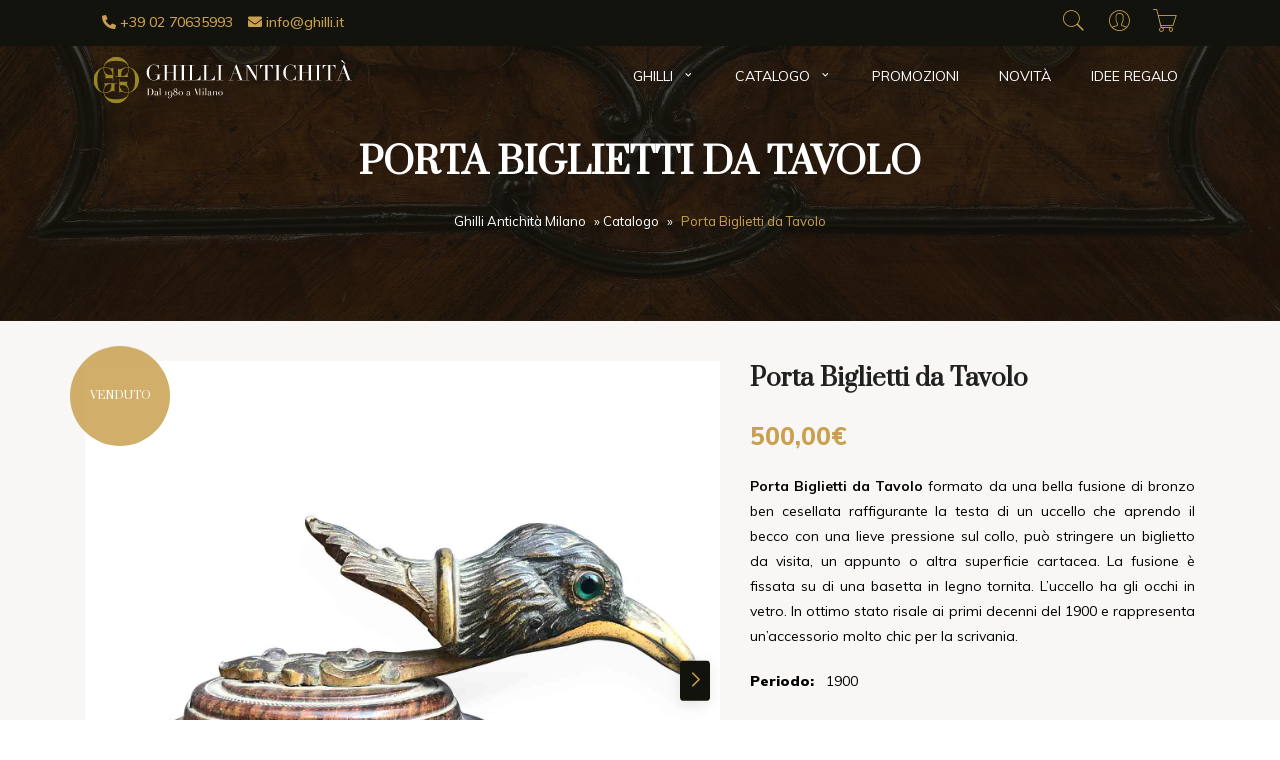

--- FILE ---
content_type: text/html; charset=UTF-8
request_url: https://www.ghilli.it/prodotto/porta-biglietti-tavolo/
body_size: 26312
content:
<!doctype html>
<html lang="it-IT">
<head>
    <meta charset="UTF-8">
    <meta name=viewport
          content="width=device-width, user-scalable=0, initial-scale=1.0, minimum-scale=1.0, maximum-scale=1.0">
    <title>Accessorio introvabile per la scrivania del professionista</title>
    <meta name='robots' content='index, follow, max-image-preview:large, max-snippet:-1, max-video-preview:-1' />
	<style>img:is([sizes="auto" i], [sizes^="auto," i]) { contain-intrinsic-size: 3000px 1500px }</style>
	<link rel="alternate" hreflang="it-it" href="https://www.ghilli.it/prodotto/porta-biglietti-tavolo/" />
<link rel="alternate" hreflang="x-default" href="https://www.ghilli.it/prodotto/porta-biglietti-tavolo/" />

	<!-- This site is optimized with the Yoast SEO plugin v26.7 - https://yoast.com/wordpress/plugins/seo/ -->
	<meta name="description" content="Porta Biglietti da Tavolo formato da una bella fusione di bronzo ben cesellata raffigurante la testa di un uccello. Acquistalo adesso!" />
	<link rel="canonical" href="https://www.ghilli.it/prodotto/porta-biglietti-tavolo/" />
	<meta property="og:locale" content="it_IT" />
	<meta property="og:type" content="article" />
	<meta property="og:title" content="Accessorio introvabile per la scrivania del professionista" />
	<meta property="og:description" content="Porta Biglietti da Tavolo formato da una bella fusione di bronzo ben cesellata raffigurante la testa di un uccello. Acquistalo adesso!" />
	<meta property="og:url" content="https://www.ghilli.it/prodotto/porta-biglietti-tavolo/" />
	<meta property="og:site_name" content="Ghilli Antichit&agrave; Milano" />
	<meta property="article:publisher" content="https://www.facebook.com/pages/Ghilli-Antichit%c3%a0/120056758035014" />
	<meta property="article:modified_time" content="2019-09-20T15:47:09+00:00" />
	<meta property="og:image" content="https://www.ghilli.it/wp-content/uploads/2019/07/IMG_8634.jpg" />
	<meta property="og:image:width" content="1536" />
	<meta property="og:image:height" content="1536" />
	<meta property="og:image:type" content="image/jpeg" />
	<meta name="twitter:card" content="summary_large_image" />
	<meta name="twitter:site" content="@GhilliAntico" />
	<script type="application/ld+json" class="yoast-schema-graph">{"@context":"https://schema.org","@graph":[{"@type":"WebPage","@id":"https://www.ghilli.it/prodotto/porta-biglietti-tavolo/","url":"https://www.ghilli.it/prodotto/porta-biglietti-tavolo/","name":"Accessorio introvabile per la scrivania del professionista","isPartOf":{"@id":"https://www.ghilli.it/#website"},"primaryImageOfPage":{"@id":"https://www.ghilli.it/prodotto/porta-biglietti-tavolo/#primaryimage"},"image":{"@id":"https://www.ghilli.it/prodotto/porta-biglietti-tavolo/#primaryimage"},"thumbnailUrl":"https://www.ghilli.it/wp-content/uploads/2019/07/IMG_8634.jpg","datePublished":"2019-07-29T21:53:50+00:00","dateModified":"2019-09-20T15:47:09+00:00","description":"Porta Biglietti da Tavolo formato da una bella fusione di bronzo ben cesellata raffigurante la testa di un uccello. Acquistalo adesso!","breadcrumb":{"@id":"https://www.ghilli.it/prodotto/porta-biglietti-tavolo/#breadcrumb"},"inLanguage":"it-IT","potentialAction":[{"@type":"ReadAction","target":["https://www.ghilli.it/prodotto/porta-biglietti-tavolo/"]}]},{"@type":"ImageObject","inLanguage":"it-IT","@id":"https://www.ghilli.it/prodotto/porta-biglietti-tavolo/#primaryimage","url":"https://www.ghilli.it/wp-content/uploads/2019/07/IMG_8634.jpg","contentUrl":"https://www.ghilli.it/wp-content/uploads/2019/07/IMG_8634.jpg","width":1536,"height":1536,"caption":"porta biglietti da tavolo"},{"@type":"BreadcrumbList","@id":"https://www.ghilli.it/prodotto/porta-biglietti-tavolo/#breadcrumb","itemListElement":[{"@type":"ListItem","position":1,"name":"Ghilli Antichità Milano","item":"https://www.ghilli.it/"},{"@type":"ListItem","position":2,"name":"Catalogo","item":"https://www.ghilli.it/catalogo/"},{"@type":"ListItem","position":3,"name":"Porta Biglietti da Tavolo"}]},{"@type":"WebSite","@id":"https://www.ghilli.it/#website","url":"https://www.ghilli.it/","name":"Ghilli Antichit&agrave; Milano","description":"Vendita Antiquariato Online","potentialAction":[{"@type":"SearchAction","target":{"@type":"EntryPoint","urlTemplate":"https://www.ghilli.it/?s={search_term_string}"},"query-input":{"@type":"PropertyValueSpecification","valueRequired":true,"valueName":"search_term_string"}}],"inLanguage":"it-IT"}]}</script>
	<!-- / Yoast SEO plugin. -->


<link rel='dns-prefetch' href='//cdn.iubenda.com' />
<style id='classic-theme-styles-inline-css' type='text/css'>
/*! This file is auto-generated */
.wp-block-button__link{color:#fff;background-color:#32373c;border-radius:9999px;box-shadow:none;text-decoration:none;padding:calc(.667em + 2px) calc(1.333em + 2px);font-size:1.125em}.wp-block-file__button{background:#32373c;color:#fff;text-decoration:none}
</style>
<style id='global-styles-inline-css' type='text/css'>
:root{--wp--preset--aspect-ratio--square: 1;--wp--preset--aspect-ratio--4-3: 4/3;--wp--preset--aspect-ratio--3-4: 3/4;--wp--preset--aspect-ratio--3-2: 3/2;--wp--preset--aspect-ratio--2-3: 2/3;--wp--preset--aspect-ratio--16-9: 16/9;--wp--preset--aspect-ratio--9-16: 9/16;--wp--preset--color--black: #000000;--wp--preset--color--cyan-bluish-gray: #abb8c3;--wp--preset--color--white: #ffffff;--wp--preset--color--pale-pink: #f78da7;--wp--preset--color--vivid-red: #cf2e2e;--wp--preset--color--luminous-vivid-orange: #ff6900;--wp--preset--color--luminous-vivid-amber: #fcb900;--wp--preset--color--light-green-cyan: #7bdcb5;--wp--preset--color--vivid-green-cyan: #00d084;--wp--preset--color--pale-cyan-blue: #8ed1fc;--wp--preset--color--vivid-cyan-blue: #0693e3;--wp--preset--color--vivid-purple: #9b51e0;--wp--preset--gradient--vivid-cyan-blue-to-vivid-purple: linear-gradient(135deg,rgba(6,147,227,1) 0%,rgb(155,81,224) 100%);--wp--preset--gradient--light-green-cyan-to-vivid-green-cyan: linear-gradient(135deg,rgb(122,220,180) 0%,rgb(0,208,130) 100%);--wp--preset--gradient--luminous-vivid-amber-to-luminous-vivid-orange: linear-gradient(135deg,rgba(252,185,0,1) 0%,rgba(255,105,0,1) 100%);--wp--preset--gradient--luminous-vivid-orange-to-vivid-red: linear-gradient(135deg,rgba(255,105,0,1) 0%,rgb(207,46,46) 100%);--wp--preset--gradient--very-light-gray-to-cyan-bluish-gray: linear-gradient(135deg,rgb(238,238,238) 0%,rgb(169,184,195) 100%);--wp--preset--gradient--cool-to-warm-spectrum: linear-gradient(135deg,rgb(74,234,220) 0%,rgb(151,120,209) 20%,rgb(207,42,186) 40%,rgb(238,44,130) 60%,rgb(251,105,98) 80%,rgb(254,248,76) 100%);--wp--preset--gradient--blush-light-purple: linear-gradient(135deg,rgb(255,206,236) 0%,rgb(152,150,240) 100%);--wp--preset--gradient--blush-bordeaux: linear-gradient(135deg,rgb(254,205,165) 0%,rgb(254,45,45) 50%,rgb(107,0,62) 100%);--wp--preset--gradient--luminous-dusk: linear-gradient(135deg,rgb(255,203,112) 0%,rgb(199,81,192) 50%,rgb(65,88,208) 100%);--wp--preset--gradient--pale-ocean: linear-gradient(135deg,rgb(255,245,203) 0%,rgb(182,227,212) 50%,rgb(51,167,181) 100%);--wp--preset--gradient--electric-grass: linear-gradient(135deg,rgb(202,248,128) 0%,rgb(113,206,126) 100%);--wp--preset--gradient--midnight: linear-gradient(135deg,rgb(2,3,129) 0%,rgb(40,116,252) 100%);--wp--preset--font-size--small: 13px;--wp--preset--font-size--medium: 20px;--wp--preset--font-size--large: 36px;--wp--preset--font-size--x-large: 42px;--wp--preset--spacing--20: 0.44rem;--wp--preset--spacing--30: 0.67rem;--wp--preset--spacing--40: 1rem;--wp--preset--spacing--50: 1.5rem;--wp--preset--spacing--60: 2.25rem;--wp--preset--spacing--70: 3.38rem;--wp--preset--spacing--80: 5.06rem;--wp--preset--shadow--natural: 6px 6px 9px rgba(0, 0, 0, 0.2);--wp--preset--shadow--deep: 12px 12px 50px rgba(0, 0, 0, 0.4);--wp--preset--shadow--sharp: 6px 6px 0px rgba(0, 0, 0, 0.2);--wp--preset--shadow--outlined: 6px 6px 0px -3px rgba(255, 255, 255, 1), 6px 6px rgba(0, 0, 0, 1);--wp--preset--shadow--crisp: 6px 6px 0px rgba(0, 0, 0, 1);}:where(.is-layout-flex){gap: 0.5em;}:where(.is-layout-grid){gap: 0.5em;}body .is-layout-flex{display: flex;}.is-layout-flex{flex-wrap: wrap;align-items: center;}.is-layout-flex > :is(*, div){margin: 0;}body .is-layout-grid{display: grid;}.is-layout-grid > :is(*, div){margin: 0;}:where(.wp-block-columns.is-layout-flex){gap: 2em;}:where(.wp-block-columns.is-layout-grid){gap: 2em;}:where(.wp-block-post-template.is-layout-flex){gap: 1.25em;}:where(.wp-block-post-template.is-layout-grid){gap: 1.25em;}.has-black-color{color: var(--wp--preset--color--black) !important;}.has-cyan-bluish-gray-color{color: var(--wp--preset--color--cyan-bluish-gray) !important;}.has-white-color{color: var(--wp--preset--color--white) !important;}.has-pale-pink-color{color: var(--wp--preset--color--pale-pink) !important;}.has-vivid-red-color{color: var(--wp--preset--color--vivid-red) !important;}.has-luminous-vivid-orange-color{color: var(--wp--preset--color--luminous-vivid-orange) !important;}.has-luminous-vivid-amber-color{color: var(--wp--preset--color--luminous-vivid-amber) !important;}.has-light-green-cyan-color{color: var(--wp--preset--color--light-green-cyan) !important;}.has-vivid-green-cyan-color{color: var(--wp--preset--color--vivid-green-cyan) !important;}.has-pale-cyan-blue-color{color: var(--wp--preset--color--pale-cyan-blue) !important;}.has-vivid-cyan-blue-color{color: var(--wp--preset--color--vivid-cyan-blue) !important;}.has-vivid-purple-color{color: var(--wp--preset--color--vivid-purple) !important;}.has-black-background-color{background-color: var(--wp--preset--color--black) !important;}.has-cyan-bluish-gray-background-color{background-color: var(--wp--preset--color--cyan-bluish-gray) !important;}.has-white-background-color{background-color: var(--wp--preset--color--white) !important;}.has-pale-pink-background-color{background-color: var(--wp--preset--color--pale-pink) !important;}.has-vivid-red-background-color{background-color: var(--wp--preset--color--vivid-red) !important;}.has-luminous-vivid-orange-background-color{background-color: var(--wp--preset--color--luminous-vivid-orange) !important;}.has-luminous-vivid-amber-background-color{background-color: var(--wp--preset--color--luminous-vivid-amber) !important;}.has-light-green-cyan-background-color{background-color: var(--wp--preset--color--light-green-cyan) !important;}.has-vivid-green-cyan-background-color{background-color: var(--wp--preset--color--vivid-green-cyan) !important;}.has-pale-cyan-blue-background-color{background-color: var(--wp--preset--color--pale-cyan-blue) !important;}.has-vivid-cyan-blue-background-color{background-color: var(--wp--preset--color--vivid-cyan-blue) !important;}.has-vivid-purple-background-color{background-color: var(--wp--preset--color--vivid-purple) !important;}.has-black-border-color{border-color: var(--wp--preset--color--black) !important;}.has-cyan-bluish-gray-border-color{border-color: var(--wp--preset--color--cyan-bluish-gray) !important;}.has-white-border-color{border-color: var(--wp--preset--color--white) !important;}.has-pale-pink-border-color{border-color: var(--wp--preset--color--pale-pink) !important;}.has-vivid-red-border-color{border-color: var(--wp--preset--color--vivid-red) !important;}.has-luminous-vivid-orange-border-color{border-color: var(--wp--preset--color--luminous-vivid-orange) !important;}.has-luminous-vivid-amber-border-color{border-color: var(--wp--preset--color--luminous-vivid-amber) !important;}.has-light-green-cyan-border-color{border-color: var(--wp--preset--color--light-green-cyan) !important;}.has-vivid-green-cyan-border-color{border-color: var(--wp--preset--color--vivid-green-cyan) !important;}.has-pale-cyan-blue-border-color{border-color: var(--wp--preset--color--pale-cyan-blue) !important;}.has-vivid-cyan-blue-border-color{border-color: var(--wp--preset--color--vivid-cyan-blue) !important;}.has-vivid-purple-border-color{border-color: var(--wp--preset--color--vivid-purple) !important;}.has-vivid-cyan-blue-to-vivid-purple-gradient-background{background: var(--wp--preset--gradient--vivid-cyan-blue-to-vivid-purple) !important;}.has-light-green-cyan-to-vivid-green-cyan-gradient-background{background: var(--wp--preset--gradient--light-green-cyan-to-vivid-green-cyan) !important;}.has-luminous-vivid-amber-to-luminous-vivid-orange-gradient-background{background: var(--wp--preset--gradient--luminous-vivid-amber-to-luminous-vivid-orange) !important;}.has-luminous-vivid-orange-to-vivid-red-gradient-background{background: var(--wp--preset--gradient--luminous-vivid-orange-to-vivid-red) !important;}.has-very-light-gray-to-cyan-bluish-gray-gradient-background{background: var(--wp--preset--gradient--very-light-gray-to-cyan-bluish-gray) !important;}.has-cool-to-warm-spectrum-gradient-background{background: var(--wp--preset--gradient--cool-to-warm-spectrum) !important;}.has-blush-light-purple-gradient-background{background: var(--wp--preset--gradient--blush-light-purple) !important;}.has-blush-bordeaux-gradient-background{background: var(--wp--preset--gradient--blush-bordeaux) !important;}.has-luminous-dusk-gradient-background{background: var(--wp--preset--gradient--luminous-dusk) !important;}.has-pale-ocean-gradient-background{background: var(--wp--preset--gradient--pale-ocean) !important;}.has-electric-grass-gradient-background{background: var(--wp--preset--gradient--electric-grass) !important;}.has-midnight-gradient-background{background: var(--wp--preset--gradient--midnight) !important;}.has-small-font-size{font-size: var(--wp--preset--font-size--small) !important;}.has-medium-font-size{font-size: var(--wp--preset--font-size--medium) !important;}.has-large-font-size{font-size: var(--wp--preset--font-size--large) !important;}.has-x-large-font-size{font-size: var(--wp--preset--font-size--x-large) !important;}
:where(.wp-block-post-template.is-layout-flex){gap: 1.25em;}:where(.wp-block-post-template.is-layout-grid){gap: 1.25em;}
:where(.wp-block-columns.is-layout-flex){gap: 2em;}:where(.wp-block-columns.is-layout-grid){gap: 2em;}
:root :where(.wp-block-pullquote){font-size: 1.5em;line-height: 1.6;}
</style>
<style id='woocommerce-inline-inline-css' type='text/css'>
.woocommerce form .form-row .required { visibility: visible; }
</style>
<link rel='stylesheet' id='wpo_min-header-0-css' href='https://www.ghilli.it/wp-content/cache/wpo-minify/1766991272/assets/wpo-minify-header-07634e4c.min.css' type='text/css' media='all' />
<link rel='stylesheet' id='wpo_min-header-1-css' href='https://www.ghilli.it/wp-content/cache/wpo-minify/1766991272/assets/wpo-minify-header-eeee1418.min.css' type='text/css' media='only screen and (max-width: 768px)' />
<link rel='stylesheet' id='wpo_min-header-2-css' href='https://www.ghilli.it/wp-content/cache/wpo-minify/1766991272/assets/wpo-minify-header-99458453.min.css' type='text/css' media='all' />

<script  type="text/javascript" class=" _iub_cs_skip" id="iubenda-head-inline-scripts-0">
var _iub = _iub || [];
_iub.csConfiguration = {"invalidateConsentWithoutLog":true,"consentOnContinuedBrowsing":false,"perPurposeConsent":true,"whitelabel":false,"lang":"it","siteId":2475066,"floatingPreferencesButtonDisplay":"bottom-right","preferenceCookie":{"expireAfter":180},"cookiePolicyId":76217083, "banner":{ "closeButtonDisplay":false,"acceptButtonDisplay":true,"customizeButtonDisplay":true,"explicitWithdrawal":true,"position":"float-bottom-center","rejectButtonDisplay":true }};
</script>
<script src="https://www.ghilli.it/wp-content/cache/wpo-minify/1766991272/assets/wpo-minify-header-7ba40e52.min.js" id="wpo_min-header-0-js"></script>
<script  type="text/javascript" src="//cdn.iubenda.com/cs/iubenda_cs.js" charset="UTF-8" async class=" _iub_cs_skip" src="//cdn.iubenda.com/cs/iubenda_cs.js" id="iubenda-head-scripts-0-js"></script>
<script src="https://www.ghilli.it/wp-content/cache/wpo-minify/1766991272/assets/wpo-minify-header-7e1a0864.min.js" id="wpo_min-header-2-js" defer data-wp-strategy="defer"></script>
<script src="https://www.ghilli.it/wp-content/cache/wpo-minify/1766991272/assets/wpo-minify-header-c6d2115c.min.js" id="wpo_min-header-3-js"></script>
<script id="wpo_min-header-4-js-extra">
var wc_add_to_cart_params = {"ajax_url":"\/wp-admin\/admin-ajax.php","wc_ajax_url":"\/?wc-ajax=%%endpoint%%","i18n_view_cart":"Visualizza carrello","cart_url":"https:\/\/www.ghilli.it\/carrello\/","is_cart":"","cart_redirect_after_add":"yes"};
var wc_single_product_params = {"i18n_required_rating_text":"Seleziona una valutazione","i18n_rating_options":["1 stella su 5","2 stelle su 5","3 stelle su 5","4 stelle su 5","5 stelle su 5"],"i18n_product_gallery_trigger_text":"Visualizza la galleria di immagini a schermo intero","review_rating_required":"yes","flexslider":{"rtl":false,"animation":"slide","smoothHeight":true,"directionNav":false,"controlNav":"thumbnails","slideshow":false,"animationSpeed":500,"animationLoop":false,"allowOneSlide":false},"zoom_enabled":"","zoom_options":[],"photoswipe_enabled":"","photoswipe_options":{"shareEl":false,"closeOnScroll":false,"history":false,"hideAnimationDuration":0,"showAnimationDuration":0},"flexslider_enabled":""};
var woocommerce_params = {"ajax_url":"\/wp-admin\/admin-ajax.php","wc_ajax_url":"\/?wc-ajax=%%endpoint%%","i18n_password_show":"Mostra password","i18n_password_hide":"Nascondi password"};
</script>
<script src="https://www.ghilli.it/wp-content/cache/wpo-minify/1766991272/assets/wpo-minify-header-a34c4282.min.js" id="wpo_min-header-4-js" defer data-wp-strategy="defer"></script>
<script src="https://www.ghilli.it/wp-content/cache/wpo-minify/1766991272/assets/wpo-minify-header-aa1709fa.min.js" id="wpo_min-header-5-js"></script>
<link rel="https://api.w.org/" href="https://www.ghilli.it/wp-json/" /><link rel="alternate" title="JSON" type="application/json" href="https://www.ghilli.it/wp-json/wp/v2/product/24326" /><link rel="EditURI" type="application/rsd+xml" title="RSD" href="https://www.ghilli.it/xmlrpc.php?rsd" />
<meta name="generator" content="WordPress 6.8.3" />
<meta name="generator" content="WooCommerce 10.4.3" />
<link rel='shortlink' href='https://www.ghilli.it/?p=24326' />
<link rel="alternate" title="oEmbed (JSON)" type="application/json+oembed" href="https://www.ghilli.it/wp-json/oembed/1.0/embed?url=https%3A%2F%2Fwww.ghilli.it%2Fprodotto%2Fporta-biglietti-tavolo%2F" />
<link rel="alternate" title="oEmbed (XML)" type="text/xml+oembed" href="https://www.ghilli.it/wp-json/oembed/1.0/embed?url=https%3A%2F%2Fwww.ghilli.it%2Fprodotto%2Fporta-biglietti-tavolo%2F&#038;format=xml" />
<meta name="generator" content="WPML ver:4.5.14 stt:1,27;" />
<style></style><!-- Starting: Conversion Tracking for WooCommerce (https://wordpress.org/plugins/woocommerce-conversion-tracking/) -->
<!-- End: Conversion Tracking for WooCommerce Codes -->
<script src="https://www.ghilli.it/wp-content/plugins/cartasi-x-pay/assets/js/pagodil-sticker.min.js?v=8.2.0"></script><style>.pagodil-sticker-container { display: inline-block; margin-bottom: 60px; } </style>	<noscript><style>.woocommerce-product-gallery{ opacity: 1 !important; }</style></noscript>
	<link rel="icon" href="https://www.ghilli.it/wp-content/uploads/2023/05/cropped-favicon-ghilli-1-32x32.png" sizes="32x32" />
<link rel="icon" href="https://www.ghilli.it/wp-content/uploads/2023/05/cropped-favicon-ghilli-1-192x192.png" sizes="192x192" />
<link rel="apple-touch-icon" href="https://www.ghilli.it/wp-content/uploads/2023/05/cropped-favicon-ghilli-1-180x180.png" />
<meta name="msapplication-TileImage" content="https://www.ghilli.it/wp-content/uploads/2023/05/cropped-favicon-ghilli-1-270x270.png" />
		<style type="text/css" id="wp-custom-css">
			.service-box-wrapper .service-icon-box img{
	  width: 64px;
  height: 64px;
}
.service-box-wrapper .service-icon-box{
	width: 96px;
height: 96px;
}
.service-box {
  padding: 64px 0;
}
.block_newsletter{
border-top: 2px solid #C9A050;
}
@media(max-width: 767px){
	.cart .product-btn > a {
	margin-top:10px;
	margin-left: 0 !important;
}
}
.logo_footer{
	max-width: 100%;
	width: 240px;
	margin-bottom: 30px;
}
@media(max-width:767px){
	.header .logo_menu_active{
		margin-left: -10px !important;
  filter: grayscale(1) brightness(3) invert(1) !important;
		width: 200px !important;
		padding: 20px 0;
	}

	.main-navigation{
		background-color: #fff !important;
	}
	.menu-item-has-children > .sub-menu{
		box-shadow: 0 0 transparent;
	}
	.main-navigation.active nav{
		position: relative;
	}
	.main-navigation.active nav:after{
		content: '';
		width: 320px;
			height: 55px;
		background-color: #fff;
		position: fixed;
		top:0;
		left:0;
		z-index: 8899;
}
	.logo_footer{
		margin:0 auto 30px;
	}
	footer .logo{
		margin: 40px auto 0;
	}
}
	@media (max-width: 576px){
.main-navigation.active nav:after{
  width: 250px;
}
		
}
.product-box .out-stock{
	top: 0;
right: 0;
	left: auto;
transform: translate(0,0);
width: 100px;
height: 100px;
font-size: 11px;
}
.shop-detail-image{
	position: relative;
}
.shop-detail-image .out-stock{
	position: absolute;
top: 0%;
left: 0%;
transform: translate(-15%,-15%);
width: 100px;
height: 100px;
font-size: 11px;
text-transform: uppercase;
background-color: rgba(201,160,80,.85);
font-family: "Prata";
color: #fff;
border-radius: 50%;
z-index: 8;
}
.shop-detail-image .out-stock .stato-label{
	position: absolute;
top: 50%;
left: 50%;
transform: translate(-50%,-50%);
}
input.allegati{
	height: 48px !important;
	margin-bottom: 10px
}
.shop-detail-contents .text-color-secondary .amount{
	 text-decoration: line-through;
}
.product-label{
	left: auto;
	right: 10px;
}
.product-box .product-label{
	left: 0px;
	right: auto;
	top: 0 !important;
}
.product-box .product-money .text-price{
	color: #C9A050;
	text-decoration: none;
	font-weight: 600;
	font-size: 16px;
}
.product-box .product-money .text-color-secondary.regular_price{
	color: grey;
	text-decoration: line-through;
	font-weight: 600;
	font-size: 14px;
}
.product-label.discount{
	background-color: transparent;
	background-size: cover;
	background-position: center;
	width: 70px;
	height: 70px;
	top: -10px;
	background-image: url("data:image/svg+xml,%3Csvg version='1.1' xmlns='http://www.w3.org/2000/svg' xmlns:xlink='http://www.w3.org/1999/xlink' x='0px' y='0px' width='142.02px' height='142.02px' viewBox='0 0 142.02 142.02' style='overflow:visible%3Benable-background:new 0 0 142.02 142.02%3B' xml:space='preserve'%3E%3Cstyle type='text/css'%3E.st0%7Bfill:%23C9A050%3Bstroke:%23C9A050%3Bstroke-miterlimit:10%3B%7D%3C/style%3E%3Cdefs%3E%3C/defs%3E%3Cpolygon class='st0' points='71.01 1.01 76.89 11.3 84.66 2.35 88.42 13.59 97.8 6.34 99.29 18.09 109.9 12.8 109.07 24.63 120.51 21.51 117.39 32.94 129.21 32.12 123.92 42.72 135.68 44.22 128.42 53.59 139.66 57.35 130.72 65.13 141.01 71.01 130.72 76.89 139.66 84.66 128.42 88.42 135.68 97.8 123.92 99.29 129.21 109.9 117.39 109.07 120.51 120.51 109.07 117.39 109.9 129.21 99.29 123.92 97.8 135.68 88.42 128.42 84.66 139.66 76.89 130.72 71.01 141.01 65.13 130.72 57.35 139.66 53.59 128.42 44.22 135.68 42.72 123.92 32.12 129.21 32.94 117.39 21.51 120.51 24.63 109.07 12.8 109.9 18.09 99.29 6.34 97.8 13.59 88.42 2.35 84.66 11.3 76.89 1.01 71.01 11.3 65.13 2.35 57.35 13.59 53.59 6.34 44.22 18.09 42.72 12.8 32.12 24.63 32.94 21.51 21.51 32.94 24.63 32.12 12.8 42.72 18.09 44.22 6.34 53.59 13.59 57.35 2.35 65.13 11.3 '/%3E%3C/svg%3E");
}
.product-label.discount span{
	position: absolute;
	top: 50%;
	left: 50%;
	transform: translate(-50%,-50%);
}
@media(min-width: 768px){
.header .navigation .logo{
	margin-left: -20px;
	width: 270px;
}
}
.overlay-bg-img{
	background-image: none;
}		</style>
		    <!-- Facebook Pixel Code -->
<script type="text/plain" class="_iub_cs_activate">
!function(f,b,e,v,n,t,s){if(f.fbq)return;n=f.fbq=function(){n.callMethod?
n.callMethod.apply(n,arguments):n.queue.push(arguments)};if(!f._fbq)f._fbq=n;
n.push=n;n.loaded=!0;n.version='2.0';n.queue=[];t=b.createElement(e);t.async=!0;
t.src=v;s=b.getElementsByTagName(e)[0];s.parentNode.insertBefore(t,s)}(window,
document,'script','//connect.facebook.net/en_US/fbevents.js');

fbq('init', '1716557798574917');
fbq('track', "PageView");</script>
<noscript><img height="1" width="1" style="display:none"
src="https://www.facebook.com/tr?id=1716557798574917&ev=PageView&noscript=1"/></noscript>


<!-- Google tag (gtag.js) -->
<script async src="https://www.googletagmanager.com/gtag/js?id=G-7FB7P3ZRD6"></script>
<script>
  window.dataLayer = window.dataLayer || [];
  function gtag(){dataLayer.push(arguments);}
  gtag('js', new Date());

  gtag('config', 'G-7FB7P3ZRD6');
</script>
<link rel="stylesheet" id="asp-basic" href="https://www.ghilli.it/wp-content/cache/asp/style.basic-ho-is-po-no-da-au-co-au-ga-se-is.css?mq=G7Ofg5" media="all" /><style id='asp-instance-1'>div[id*='ajaxsearchpro1_'] div.asp_loader,div[id*='ajaxsearchpro1_'] div.asp_loader *{box-sizing:border-box !important;margin:0;padding:0;box-shadow:none}div[id*='ajaxsearchpro1_'] div.asp_loader{box-sizing:border-box;display:flex;flex:0 1 auto;flex-direction:column;flex-grow:0;flex-shrink:0;flex-basis:28px;max-width:100%;max-height:100%;align-items:center;justify-content:center}div[id*='ajaxsearchpro1_'] div.asp_loader-inner{width:100%;margin:0 auto;text-align:center;height:100%}@-webkit-keyframes ball-scale{0%{-webkit-transform:scale(0);transform:scale(0)}100%{-webkit-transform:scale(1);transform:scale(1);opacity:0}}@keyframes ball-scale{0%{-webkit-transform:scale(0);transform:scale(0)}100%{-webkit-transform:scale(1);transform:scale(1);opacity:0}}div[id*='ajaxsearchpro1_'] div.asp_ball-scale>div{background-color:rgb(5,5,5);border-radius:100%;-webkit-animation-fill-mode:both;animation-fill-mode:both;display:inline-block;height:100%;width:100%;-webkit-animation:ball-scale 1s 0s ease-in-out infinite;animation:ball-scale 1s 0s ease-in-out infinite}div[id*='ajaxsearchprores1_'] .asp_res_loader div.asp_loader,div[id*='ajaxsearchprores1_'] .asp_res_loader div.asp_loader *{box-sizing:border-box !important;margin:0;padding:0;box-shadow:none}div[id*='ajaxsearchprores1_'] .asp_res_loader div.asp_loader{box-sizing:border-box;display:flex;flex:0 1 auto;flex-direction:column;flex-grow:0;flex-shrink:0;flex-basis:28px;max-width:100%;max-height:100%;align-items:center;justify-content:center}div[id*='ajaxsearchprores1_'] .asp_res_loader div.asp_loader-inner{width:100%;margin:0 auto;text-align:center;height:100%}@-webkit-keyframes ball-scale{0%{-webkit-transform:scale(0);transform:scale(0)}100%{-webkit-transform:scale(1);transform:scale(1);opacity:0}}@keyframes ball-scale{0%{-webkit-transform:scale(0);transform:scale(0)}100%{-webkit-transform:scale(1);transform:scale(1);opacity:0}}div[id*='ajaxsearchprores1_'] .asp_res_loader div.asp_ball-scale>div{background-color:rgb(5,5,5);border-radius:100%;-webkit-animation-fill-mode:both;animation-fill-mode:both;display:inline-block;height:100%;width:100%;-webkit-animation:ball-scale 1s 0s ease-in-out infinite;animation:ball-scale 1s 0s ease-in-out infinite}#ajaxsearchpro1_1 div.asp_loader,#ajaxsearchpro1_2 div.asp_loader,#ajaxsearchpro1_1 div.asp_loader *,#ajaxsearchpro1_2 div.asp_loader *{box-sizing:border-box !important;margin:0;padding:0;box-shadow:none}#ajaxsearchpro1_1 div.asp_loader,#ajaxsearchpro1_2 div.asp_loader{box-sizing:border-box;display:flex;flex:0 1 auto;flex-direction:column;flex-grow:0;flex-shrink:0;flex-basis:28px;max-width:100%;max-height:100%;align-items:center;justify-content:center}#ajaxsearchpro1_1 div.asp_loader-inner,#ajaxsearchpro1_2 div.asp_loader-inner{width:100%;margin:0 auto;text-align:center;height:100%}@-webkit-keyframes ball-scale{0%{-webkit-transform:scale(0);transform:scale(0)}100%{-webkit-transform:scale(1);transform:scale(1);opacity:0}}@keyframes ball-scale{0%{-webkit-transform:scale(0);transform:scale(0)}100%{-webkit-transform:scale(1);transform:scale(1);opacity:0}}#ajaxsearchpro1_1 div.asp_ball-scale>div,#ajaxsearchpro1_2 div.asp_ball-scale>div{background-color:rgb(5,5,5);border-radius:100%;-webkit-animation-fill-mode:both;animation-fill-mode:both;display:inline-block;height:100%;width:100%;-webkit-animation:ball-scale 1s 0s ease-in-out infinite;animation:ball-scale 1s 0s ease-in-out infinite}@-webkit-keyframes asp_an_fadeInDown{0%{opacity:0;-webkit-transform:translateY(-20px)}100%{opacity:1;-webkit-transform:translateY(0)}}@keyframes asp_an_fadeInDown{0%{opacity:0;transform:translateY(-20px)}100%{opacity:1;transform:translateY(0)}}.asp_an_fadeInDown{-webkit-animation-name:asp_an_fadeInDown;animation-name:asp_an_fadeInDown}div.asp_r.asp_r_1,div.asp_r.asp_r_1 *,div.asp_m.asp_m_1,div.asp_m.asp_m_1 *,div.asp_s.asp_s_1,div.asp_s.asp_s_1 *{-webkit-box-sizing:content-box;-moz-box-sizing:content-box;-ms-box-sizing:content-box;-o-box-sizing:content-box;box-sizing:content-box;border:0;border-radius:0;text-transform:none;text-shadow:none;box-shadow:none;text-decoration:none;text-align:left;letter-spacing:normal}div.asp_r.asp_r_1,div.asp_m.asp_m_1,div.asp_s.asp_s_1{-webkit-box-sizing:border-box;-moz-box-sizing:border-box;-ms-box-sizing:border-box;-o-box-sizing:border-box;box-sizing:border-box}div.asp_r.asp_r_1,div.asp_r.asp_r_1 *,div.asp_m.asp_m_1,div.asp_m.asp_m_1 *,div.asp_s.asp_s_1,div.asp_s.asp_s_1 *{padding:0;margin:0}.wpdreams_clear{clear:both}.asp_w_container_1{width:100%}#ajaxsearchpro1_1,#ajaxsearchpro1_2,div.asp_m.asp_m_1{width:100%;height:auto;max-height:none;border-radius:5px;background:#d1eaff;margin-top:0;margin-bottom:0;background-image:-moz-radial-gradient(center,ellipse cover,rgb(255,255,255),rgb(255,255,255));background-image:-webkit-gradient(radial,center center,0px,center center,100%,rgb(255,255,255),rgb(255,255,255));background-image:-webkit-radial-gradient(center,ellipse cover,rgb(255,255,255),rgb(255,255,255));background-image:-o-radial-gradient(center,ellipse cover,rgb(255,255,255),rgb(255,255,255));background-image:-ms-radial-gradient(center,ellipse cover,rgb(255,255,255),rgb(255,255,255));background-image:radial-gradient(ellipse at center,rgb(255,255,255),rgb(255,255,255));overflow:hidden;border:2px solid rgb(5,5,5);border-radius:50px 50px 50px 50px;box-shadow:none}#ajaxsearchpro1_1 .probox,#ajaxsearchpro1_2 .probox,div.asp_m.asp_m_1 .probox{margin:6px;height:28px;background:transparent;border:0 none rgb(255,255,255);border-radius:0;box-shadow:none}p[id*=asp-try-1]{color:rgb(85,85,85) !important;display:block}div.asp_main_container+[id*=asp-try-1]{width:100%}p[id*=asp-try-1] a{color:rgb(255,181,86) !important}p[id*=asp-try-1] a:after{color:rgb(85,85,85) !important;display:inline;content:','}p[id*=asp-try-1] a:last-child:after{display:none}#ajaxsearchpro1_1 .probox .proinput,#ajaxsearchpro1_2 .probox .proinput,div.asp_m.asp_m_1 .probox .proinput{font-weight:normal;font-family:"Open Sans";color:rgb(0,0,0);font-size:12px;line-height:15px;text-shadow:none;line-height:normal;flex-grow:1;order:5;-webkit-flex-grow:1;-webkit-order:5}#ajaxsearchpro1_1 .probox .proinput input.orig,#ajaxsearchpro1_2 .probox .proinput input.orig,div.asp_m.asp_m_1 .probox .proinput input.orig{font-weight:normal;font-family:"Open Sans";color:rgb(0,0,0);font-size:12px;line-height:15px;text-shadow:none;line-height:normal;border:0;box-shadow:none;height:28px;position:relative;z-index:2;padding:0 !important;padding-top:2px !important;margin:-1px 0 0 -4px !important;width:100%;background:transparent !important}#ajaxsearchpro1_1 .probox .proinput input.autocomplete,#ajaxsearchpro1_2 .probox .proinput input.autocomplete,div.asp_m.asp_m_1 .probox .proinput input.autocomplete{font-weight:normal;font-family:"Open Sans";color:rgb(0,0,0);font-size:12px;line-height:15px;text-shadow:none;line-height:normal;opacity:0.25;height:28px;display:block;position:relative;z-index:1;padding:0 !important;margin:-1px 0 0 -4px !important;margin-top:-28px !important;width:100%;background:transparent !important}.rtl #ajaxsearchpro1_1 .probox .proinput input.orig,.rtl #ajaxsearchpro1_2 .probox .proinput input.orig,.rtl #ajaxsearchpro1_1 .probox .proinput input.autocomplete,.rtl #ajaxsearchpro1_2 .probox .proinput input.autocomplete,.rtl div.asp_m.asp_m_1 .probox .proinput input.orig,.rtl div.asp_m.asp_m_1 .probox .proinput input.autocomplete{font-weight:normal;font-family:"Open Sans";color:rgb(0,0,0);font-size:12px;line-height:15px;text-shadow:none;line-height:normal;direction:rtl;text-align:right}.rtl #ajaxsearchpro1_1 .probox .proinput,.rtl #ajaxsearchpro1_2 .probox .proinput,.rtl div.asp_m.asp_m_1 .probox .proinput{margin-right:2px}.rtl #ajaxsearchpro1_1 .probox .proloading,.rtl #ajaxsearchpro1_1 .probox .proclose,.rtl #ajaxsearchpro1_2 .probox .proloading,.rtl #ajaxsearchpro1_2 .probox .proclose,.rtl div.asp_m.asp_m_1 .probox .proloading,.rtl div.asp_m.asp_m_1 .probox .proclose{order:3}div.asp_m.asp_m_1 .probox .proinput input.orig::-webkit-input-placeholder{font-weight:normal;font-family:"Open Sans";color:rgb(0,0,0);font-size:12px;text-shadow:none;opacity:0.85}div.asp_m.asp_m_1 .probox .proinput input.orig::-moz-placeholder{font-weight:normal;font-family:"Open Sans";color:rgb(0,0,0);font-size:12px;text-shadow:none;opacity:0.85}div.asp_m.asp_m_1 .probox .proinput input.orig:-ms-input-placeholder{font-weight:normal;font-family:"Open Sans";color:rgb(0,0,0);font-size:12px;text-shadow:none;opacity:0.85}div.asp_m.asp_m_1 .probox .proinput input.orig:-moz-placeholder{font-weight:normal;font-family:"Open Sans";color:rgb(0,0,0);font-size:12px;text-shadow:none;opacity:0.85;line-height:normal !important}#ajaxsearchpro1_1 .probox .proinput input.autocomplete,#ajaxsearchpro1_2 .probox .proinput input.autocomplete,div.asp_m.asp_m_1 .probox .proinput input.autocomplete{font-weight:normal;font-family:"Open Sans";color:rgb(0,0,0);font-size:12px;line-height:15px;text-shadow:none;line-height:normal;border:0;box-shadow:none}#ajaxsearchpro1_1 .probox .proloading,#ajaxsearchpro1_1 .probox .proclose,#ajaxsearchpro1_1 .probox .promagnifier,#ajaxsearchpro1_1 .probox .prosettings,#ajaxsearchpro1_2 .probox .proloading,#ajaxsearchpro1_2 .probox .proclose,#ajaxsearchpro1_2 .probox .promagnifier,#ajaxsearchpro1_2 .probox .prosettings,div.asp_m.asp_m_1 .probox .proloading,div.asp_m.asp_m_1 .probox .proclose,div.asp_m.asp_m_1 .probox .promagnifier,div.asp_m.asp_m_1 .probox .prosettings{width:28px;height:28px;flex:0 0 28px;flex-grow:0;order:7;-webkit-flex:0 0 28px;-webkit-flex-grow:0;-webkit-order:7}#ajaxsearchpro1_1 .probox .proclose svg,#ajaxsearchpro1_2 .probox .proclose svg,div.asp_m.asp_m_1 .probox .proclose svg{fill:rgb(254,254,254);background:rgb(51,51,51);box-shadow:0 0 0 2px rgba(255,255,255,0.9)}#ajaxsearchpro1_1 .probox .proloading,#ajaxsearchpro1_2 .probox .proloading,div.asp_m.asp_m_1 .probox .proloading{width:28px;height:28px;min-width:28px;min-height:28px;max-width:28px;max-height:28px}#ajaxsearchpro1_1 .probox .proloading .asp_loader,#ajaxsearchpro1_2 .probox .proloading .asp_loader,div.asp_m.asp_m_1 .probox .proloading .asp_loader{width:24px;height:24px;min-width:24px;min-height:24px;max-width:24px;max-height:24px}#ajaxsearchpro1_1 .probox .promagnifier,#ajaxsearchpro1_2 .probox .promagnifier,div.asp_m.asp_m_1 .probox .promagnifier{width:auto;height:28px;flex:0 0 auto;order:7;-webkit-flex:0 0 auto;-webkit-order:7}div.asp_m.asp_m_1 .probox .promagnifier:focus-visible{outline:black outset}#ajaxsearchpro1_1 .probox .promagnifier .innericon,#ajaxsearchpro1_2 .probox .promagnifier .innericon,div.asp_m.asp_m_1 .probox .promagnifier .innericon{display:block;width:28px;height:28px;float:right}#ajaxsearchpro1_1 .probox .promagnifier .asp_text_button,#ajaxsearchpro1_2 .probox .promagnifier .asp_text_button,div.asp_m.asp_m_1 .probox .promagnifier .asp_text_button{display:block;width:auto;height:28px;float:right;margin:0;padding:0 10px 0 2px;font-weight:normal;font-family:"Open Sans";color:rgb(51,51,51);font-size:15px;line-height:auto;text-shadow:none;line-height:28px}#ajaxsearchpro1_1 .probox .promagnifier .innericon svg,#ajaxsearchpro1_2 .probox .promagnifier .innericon svg,div.asp_m.asp_m_1 .probox .promagnifier .innericon svg{fill:rgb(5,5,5)}#ajaxsearchpro1_1 .probox .prosettings .innericon svg,#ajaxsearchpro1_2 .probox .prosettings .innericon svg,div.asp_m.asp_m_1 .probox .prosettings .innericon svg{fill:rgb(5,5,5)}#ajaxsearchpro1_1 .probox .promagnifier,#ajaxsearchpro1_2 .probox .promagnifier,div.asp_m.asp_m_1 .probox .promagnifier{width:28px;height:28px;background:transparent;background-position:center center;background-repeat:no-repeat;order:11;-webkit-order:11;float:right;border:0 solid rgb(255,255,255);border-radius:0;box-shadow:-1px 1px 0 0 rgba(255,255,255,0.64) inset;cursor:pointer;background-size:100% 100%;background-position:center center;background-repeat:no-repeat;cursor:pointer}#ajaxsearchpro1_1 .probox .prosettings,#ajaxsearchpro1_2 .probox .prosettings,div.asp_m.asp_m_1 .probox .prosettings{width:28px;height:28px;background:transparent;background-position:center center;background-repeat:no-repeat;order:10;-webkit-order:10;float:right;border:0 solid rgb(255,255,255);border-radius:0;box-shadow:0 1px 0 0 rgba(255,255,255,0.64) inset;cursor:pointer;background-size:100% 100%;align-self:flex-end}#ajaxsearchprores1_1,#ajaxsearchprores1_2,div.asp_r.asp_r_1{position:absolute;z-index:11000;width:auto;margin:12px 0 0 0}#ajaxsearchprores1_1 .asp_nores,#ajaxsearchprores1_2 .asp_nores,div.asp_r.asp_r_1 .asp_nores{border:0 solid rgb(0,0,0);border-radius:0;box-shadow:0 5px 5px -5px #dfdfdf;padding:6px 12px 6px 12px;margin:0;font-weight:normal;font-family:inherit;color:rgba(74,74,74,1);font-size:1rem;line-height:1.2rem;text-shadow:none;font-weight:normal;background:rgb(255,255,255)}#ajaxsearchprores1_1 .asp_nores .asp_nores_kw_suggestions,#ajaxsearchprores1_2 .asp_nores .asp_nores_kw_suggestions,div.asp_r.asp_r_1 .asp_nores .asp_nores_kw_suggestions{color:rgba(234,67,53,1);font-weight:normal}#ajaxsearchprores1_1 .asp_nores .asp_keyword,#ajaxsearchprores1_2 .asp_nores .asp_keyword,div.asp_r.asp_r_1 .asp_nores .asp_keyword{padding:0 8px 0 0;cursor:pointer;color:rgba(20,84,169,1);font-weight:bold}#ajaxsearchprores1_1 .asp_results_top,#ajaxsearchprores1_2 .asp_results_top,div.asp_r.asp_r_1 .asp_results_top{background:rgb(255,255,255);border:1px none rgb(81,81,81);border-radius:0;padding:6px 12px 6px 12px;margin:0 0 4px 0;text-align:center;font-weight:normal;font-family:"Open Sans";color:rgb(81,81,81);font-size:13px;line-height:16px;text-shadow:none}#ajaxsearchprores1_1 .results .item,#ajaxsearchprores1_2 .results .item,div.asp_r.asp_r_1 .results .item{height:auto;background:rgb(255,255,255)}#ajaxsearchprores1_1 .results .item.hovered,#ajaxsearchprores1_2 .results .item.hovered,div.asp_r.asp_r_1 .results .item.hovered{background-image:-moz-radial-gradient(center,ellipse cover,rgb(244,244,244),rgb(246,246,246));background-image:-webkit-gradient(radial,center center,0px,center center,100%,rgb(244,244,244),rgb(246,246,246));background-image:-webkit-radial-gradient(center,ellipse cover,rgb(244,244,244),rgb(246,246,246));background-image:-o-radial-gradient(center,ellipse cover,rgb(244,244,244),rgb(246,246,246));background-image:-ms-radial-gradient(center,ellipse cover,rgb(244,244,244),rgb(246,246,246));background-image:radial-gradient(ellipse at center,rgb(244,244,244),rgb(246,246,246))}#ajaxsearchprores1_1 .results .item .asp_image,#ajaxsearchprores1_2 .results .item .asp_image,div.asp_r.asp_r_1 .results .item .asp_image{background-size:cover;background-repeat:no-repeat}#ajaxsearchprores1_1 .results .item .asp_item_overlay_img,#ajaxsearchprores1_2 .results .item .asp_item_overlay_img,div.asp_r.asp_r_1 .results .item .asp_item_overlay_img{background-size:cover;background-repeat:no-repeat}#ajaxsearchprores1_1 .results .item .asp_content,#ajaxsearchprores1_2 .results .item .asp_content,div.asp_r.asp_r_1 .results .item .asp_content{overflow:hidden;background:transparent;margin:0;padding:0 10px}#ajaxsearchprores1_1 .results .item .asp_content h3,#ajaxsearchprores1_2 .results .item .asp_content h3,div.asp_r.asp_r_1 .results .item .asp_content h3{margin:0;padding:0;display:inline-block;line-height:inherit;font-weight:bold;font-family:"Lato";color:rgb(20,104,169);font-size:14px;line-height:1.55em;text-shadow:none}#ajaxsearchprores1_1 .results .item .asp_content h3 a,#ajaxsearchprores1_2 .results .item .asp_content h3 a,div.asp_r.asp_r_1 .results .item .asp_content h3 a{margin:0;padding:0;line-height:inherit;display:block;font-weight:bold;font-family:"Lato";color:rgb(20,104,169);font-size:14px;line-height:1.55em;text-shadow:none}#ajaxsearchprores1_1 .results .item .asp_content h3 a:hover,#ajaxsearchprores1_2 .results .item .asp_content h3 a:hover,div.asp_r.asp_r_1 .results .item .asp_content h3 a:hover{font-weight:bold;font-family:"Lato";color:rgb(20,104,169);font-size:14px;line-height:1.55em;text-shadow:none}#ajaxsearchprores1_1 .results .item div.etc,#ajaxsearchprores1_2 .results .item div.etc,div.asp_r.asp_r_1 .results .item div.etc{padding:0;font-size:13px;line-height:1.3em;margin-bottom:6px}#ajaxsearchprores1_1 .results .item .etc .asp_author,#ajaxsearchprores1_2 .results .item .etc .asp_author,div.asp_r.asp_r_1 .results .item .etc .asp_author{padding:0;font-weight:bold;font-family:"Open Sans";color:rgb(161,161,161);font-size:11px;line-height:13px;text-shadow:none}#ajaxsearchprores1_1 .results .item .etc .asp_date,#ajaxsearchprores1_2 .results .item .etc .asp_date,div.asp_r.asp_r_1 .results .item .etc .asp_date{margin:0 0 0 10px;padding:0;font-weight:normal;font-family:"Open Sans";color:rgb(173,173,173);font-size:11px;line-height:15px;text-shadow:none}#ajaxsearchprores1_1 .results .item div.asp_content,#ajaxsearchprores1_2 .results .item div.asp_content,div.asp_r.asp_r_1 .results .item div.asp_content{margin:0;padding:0;font-weight:normal;font-family:"Open Sans";color:rgb(74,74,74);font-size:13px;line-height:1.35em;text-shadow:none}#ajaxsearchprores1_1 span.highlighted,#ajaxsearchprores1_2 span.highlighted,div.asp_r.asp_r_1 span.highlighted{font-weight:bold;color:rgba(217,49,43,1);background-color:rgba(238,238,238,1)}#ajaxsearchprores1_1 p.showmore,#ajaxsearchprores1_2 p.showmore,div.asp_r.asp_r_1 p.showmore{text-align:center;font-weight:normal;font-family:"Open Sans";color:rgb(5,94,148);font-size:12px;line-height:15px;text-shadow:none}#ajaxsearchprores1_1 p.showmore a,#ajaxsearchprores1_2 p.showmore a,div.asp_r.asp_r_1 p.showmore a{font-weight:normal;font-family:"Open Sans";color:rgb(5,94,148);font-size:12px;line-height:15px;text-shadow:none;padding:10px 5px;margin:0 auto;background:rgba(255,255,255,1);display:block;text-align:center}#ajaxsearchprores1_1 .asp_res_loader,#ajaxsearchprores1_2 .asp_res_loader,div.asp_r.asp_r_1 .asp_res_loader{background:rgb(255,255,255);height:200px;padding:10px}#ajaxsearchprores1_1.isotopic .asp_res_loader,#ajaxsearchprores1_2.isotopic .asp_res_loader,div.asp_r.asp_r_1.isotopic .asp_res_loader{background:rgba(255,255,255,0)}#ajaxsearchprores1_1 .asp_res_loader .asp_loader,#ajaxsearchprores1_2 .asp_res_loader .asp_loader,div.asp_r.asp_r_1 .asp_res_loader .asp_loader{height:200px;width:200px;margin:0 auto}div.asp_s.asp_s_1.searchsettings,div.asp_s.asp_s_1.searchsettings,div.asp_s.asp_s_1.searchsettings{direction:ltr;padding:0;background-image:-webkit-linear-gradient(185deg,rgb(255,255,255),rgb(255,255,255));background-image:-moz-linear-gradient(185deg,rgb(255,255,255),rgb(255,255,255));background-image:-o-linear-gradient(185deg,rgb(255,255,255),rgb(255,255,255));background-image:-ms-linear-gradient(185deg,rgb(255,255,255) 0,rgb(255,255,255) 100%);background-image:linear-gradient(185deg,rgb(255,255,255),rgb(255,255,255));box-shadow:1px 1px 0 1px rgb(5,5,5);;max-width:208px;z-index:2}div.asp_s.asp_s_1.searchsettings.asp_s,div.asp_s.asp_s_1.searchsettings.asp_s,div.asp_s.asp_s_1.searchsettings.asp_s{z-index:11001}#ajaxsearchprobsettings1_1.searchsettings,#ajaxsearchprobsettings1_2.searchsettings,div.asp_sb.asp_sb_1.searchsettings{max-width:none}div.asp_s.asp_s_1.searchsettings form,div.asp_s.asp_s_1.searchsettings form,div.asp_s.asp_s_1.searchsettings form{display:flex}div.asp_sb.asp_sb_1.searchsettings form,div.asp_sb.asp_sb_1.searchsettings form,div.asp_sb.asp_sb_1.searchsettings form{display:flex}#ajaxsearchprosettings1_1.searchsettings div.asp_option_label,#ajaxsearchprosettings1_2.searchsettings div.asp_option_label,#ajaxsearchprosettings1_1.searchsettings .asp_label,#ajaxsearchprosettings1_2.searchsettings .asp_label,div.asp_s.asp_s_1.searchsettings div.asp_option_label,div.asp_s.asp_s_1.searchsettings .asp_label{font-weight:bold;font-family:"Open Sans";color:rgb(43,43,43);font-size:12px;line-height:15px;text-shadow:none}#ajaxsearchprosettings1_1.searchsettings .asp_option_inner .asp_option_checkbox,#ajaxsearchprosettings1_2.searchsettings .asp_option_inner .asp_option_checkbox,div.asp_sb.asp_sb_1.searchsettings .asp_option_inner .asp_option_checkbox,div.asp_s.asp_s_1.searchsettings .asp_option_inner .asp_option_checkbox{background-image:-webkit-linear-gradient(180deg,rgb(34,34,34),rgb(69,72,77));background-image:-moz-linear-gradient(180deg,rgb(34,34,34),rgb(69,72,77));background-image:-o-linear-gradient(180deg,rgb(34,34,34),rgb(69,72,77));background-image:-ms-linear-gradient(180deg,rgb(34,34,34) 0,rgb(69,72,77) 100%);background-image:linear-gradient(180deg,rgb(34,34,34),rgb(69,72,77))}#ajaxsearchprosettings1_1.searchsettings .asp_option_inner .asp_option_checkbox:after,#ajaxsearchprosettings1_2.searchsettings .asp_option_inner .asp_option_checkbox:after,#ajaxsearchprobsettings1_1.searchsettings .asp_option_inner .asp_option_checkbox:after,#ajaxsearchprobsettings1_2.searchsettings .asp_option_inner .asp_option_checkbox:after,div.asp_sb.asp_sb_1.searchsettings .asp_option_inner .asp_option_checkbox:after,div.asp_s.asp_s_1.searchsettings .asp_option_inner .asp_option_checkbox:after{font-family:'asppsicons2';border:none;content:"\e800";display:block;position:absolute;top:0;left:0;font-size:11px;color:rgb(255,255,255);margin:1px 0 0 0 !important;line-height:17px;text-align:center;text-decoration:none;text-shadow:none}div.asp_sb.asp_sb_1.searchsettings .asp_sett_scroll,div.asp_s.asp_s_1.searchsettings .asp_sett_scroll{scrollbar-width:thin;scrollbar-color:rgba(0,0,0,0.5) transparent}div.asp_sb.asp_sb_1.searchsettings .asp_sett_scroll::-webkit-scrollbar,div.asp_s.asp_s_1.searchsettings .asp_sett_scroll::-webkit-scrollbar{width:7px}div.asp_sb.asp_sb_1.searchsettings .asp_sett_scroll::-webkit-scrollbar-track,div.asp_s.asp_s_1.searchsettings .asp_sett_scroll::-webkit-scrollbar-track{background:transparent}div.asp_sb.asp_sb_1.searchsettings .asp_sett_scroll::-webkit-scrollbar-thumb,div.asp_s.asp_s_1.searchsettings .asp_sett_scroll::-webkit-scrollbar-thumb{background:rgba(0,0,0,0.5);border-radius:5px;border:none}#ajaxsearchprosettings1_1.searchsettings .asp_sett_scroll,#ajaxsearchprosettings1_2.searchsettings .asp_sett_scroll,div.asp_s.asp_s_1.searchsettings .asp_sett_scroll{max-height:220px;overflow:auto}#ajaxsearchprobsettings1_1.searchsettings .asp_sett_scroll,#ajaxsearchprobsettings1_2.searchsettings .asp_sett_scroll,div.asp_sb.asp_sb_1.searchsettings .asp_sett_scroll{max-height:220px;overflow:auto}#ajaxsearchprosettings1_1.searchsettings fieldset,#ajaxsearchprosettings1_2.searchsettings fieldset,div.asp_s.asp_s_1.searchsettings fieldset{width:200px;min-width:200px;max-width:10000px}#ajaxsearchprobsettings1_1.searchsettings fieldset,#ajaxsearchprobsettings1_2.searchsettings fieldset,div.asp_sb.asp_sb_1.searchsettings fieldset{width:200px;min-width:200px;max-width:10000px}#ajaxsearchprosettings1_1.searchsettings fieldset legend,#ajaxsearchprosettings1_2.searchsettings fieldset legend,div.asp_s.asp_s_1.searchsettings fieldset legend{padding:0 0 0 10px;margin:0;background:transparent;font-weight:normal;font-family:"Open Sans";color:rgb(71,71,71);font-size:13px;line-height:15px;text-shadow:none}#ajaxsearchprores1_1.vertical,#ajaxsearchprores1_2.vertical,div.asp_r.asp_r_1.vertical{padding:4px;background:rgb(255,255,255);border-radius:3px;border:2px solid rgb(5,5,5);border-radius:3px 3px 3px 3px;box-shadow:none;visibility:hidden;display:none}#ajaxsearchprores1_1.vertical .results,#ajaxsearchprores1_2.vertical .results,div.asp_r.asp_r_1.vertical .results{max-height:none;overflow-x:hidden;overflow-y:auto}#ajaxsearchprores1_1.vertical .item,#ajaxsearchprores1_2.vertical .item,div.asp_r.asp_r_1.vertical .item{position:relative;box-sizing:border-box}#ajaxsearchprores1_1.vertical .item .asp_content h3,#ajaxsearchprores1_2.vertical .item .asp_content h3,div.asp_r.asp_r_1.vertical .item .asp_content h3{display:inline}#ajaxsearchprores1_1.vertical .results .item .asp_content,#ajaxsearchprores1_2.vertical .results .item .asp_content,div.asp_r.asp_r_1.vertical .results .item .asp_content{overflow:hidden;width:auto;height:auto;background:transparent;margin:0;padding:8px}#ajaxsearchprores1_1.vertical .results .item .asp_image,#ajaxsearchprores1_2.vertical .results .item .asp_image,div.asp_r.asp_r_1.vertical .results .item .asp_image{width:70px;height:70px;margin:2px 8px 0 0}#ajaxsearchprores1_1.vertical .asp_simplebar-scrollbar::before,#ajaxsearchprores1_2.vertical .asp_simplebar-scrollbar::before,div.asp_r.asp_r_1.vertical .asp_simplebar-scrollbar::before{background:transparent;background-image:-moz-radial-gradient(center,ellipse cover,rgba(0,0,0,0.5),rgba(0,0,0,0.5));background-image:-webkit-gradient(radial,center center,0px,center center,100%,rgba(0,0,0,0.5),rgba(0,0,0,0.5));background-image:-webkit-radial-gradient(center,ellipse cover,rgba(0,0,0,0.5),rgba(0,0,0,0.5));background-image:-o-radial-gradient(center,ellipse cover,rgba(0,0,0,0.5),rgba(0,0,0,0.5));background-image:-ms-radial-gradient(center,ellipse cover,rgba(0,0,0,0.5),rgba(0,0,0,0.5));background-image:radial-gradient(ellipse at center,rgba(0,0,0,0.5),rgba(0,0,0,0.5))}#ajaxsearchprores1_1.vertical .results .item::after,#ajaxsearchprores1_2.vertical .results .item::after,div.asp_r.asp_r_1.vertical .results .item::after{display:block;position:absolute;bottom:0;content:"";height:1px;width:100%;background:rgba(255,255,255,0.55)}#ajaxsearchprores1_1.vertical .results .item.asp_last_item::after,#ajaxsearchprores1_2.vertical .results .item.asp_last_item::after,div.asp_r.asp_r_1.vertical .results .item.asp_last_item::after{display:none}.asp_spacer{display:none !important;}.asp_v_spacer{width:100%;height:0}#ajaxsearchprores1_1 .asp_group_header,#ajaxsearchprores1_2 .asp_group_header,div.asp_r.asp_r_1 .asp_group_header{background:#DDD;background:rgb(246,246,246);border-radius:3px 3px 0 0;border-top:1px solid rgb(248,248,248);border-left:1px solid rgb(248,248,248);border-right:1px solid rgb(248,248,248);margin:0 0 -3px;padding:7px 0 7px 10px;position:relative;z-index:1000;min-width:90%;flex-grow:1;font-weight:bold;font-family:"Open Sans";color:rgb(5,94,148);font-size:11px;line-height:13px;text-shadow:none}#ajaxsearchprores1_1.vertical .results,#ajaxsearchprores1_2.vertical .results,div.asp_r.asp_r_1.vertical .results{scrollbar-width:thin;scrollbar-color:rgba(0,0,0,0.5) rgb(255,255,255)}#ajaxsearchprores1_1.vertical .results::-webkit-scrollbar,#ajaxsearchprores1_2.vertical .results::-webkit-scrollbar,div.asp_r.asp_r_1.vertical .results::-webkit-scrollbar{width:10px}#ajaxsearchprores1_1.vertical .results::-webkit-scrollbar-track,#ajaxsearchprores1_2.vertical .results::-webkit-scrollbar-track,div.asp_r.asp_r_1.vertical .results::-webkit-scrollbar-track{background:rgb(255,255,255);box-shadow:inset 0 0 12px 12px transparent;border:none}#ajaxsearchprores1_1.vertical .results::-webkit-scrollbar-thumb,#ajaxsearchprores1_2.vertical .results::-webkit-scrollbar-thumb,div.asp_r.asp_r_1.vertical .results::-webkit-scrollbar-thumb{background:transparent;box-shadow:inset 0 0 12px 12px rgba(0,0,0,0);border:solid 2px transparent;border-radius:12px}#ajaxsearchprores1_1.vertical:hover .results::-webkit-scrollbar-thumb,#ajaxsearchprores1_2.vertical:hover .results::-webkit-scrollbar-thumb,div.asp_r.asp_r_1.vertical:hover .results::-webkit-scrollbar-thumb{box-shadow:inset 0 0 12px 12px rgba(0,0,0,0.5)}@media(hover:none),(max-width:500px){#ajaxsearchprores1_1.vertical .results::-webkit-scrollbar-thumb,#ajaxsearchprores1_2.vertical .results::-webkit-scrollbar-thumb,div.asp_r.asp_r_1.vertical .results::-webkit-scrollbar-thumb{box-shadow:inset 0 0 12px 12px rgba(0,0,0,0.5)}}</style>
				<link rel="preconnect" href="https://fonts.gstatic.com" crossorigin />
				<style>
					@font-face {
  font-family: 'Lato';
  font-style: normal;
  font-weight: 300;
  font-display: swap;
  src: url(https://fonts.gstatic.com/s/lato/v23/S6u9w4BMUTPHh7USSwiPHA.ttf) format('truetype');
}
@font-face {
  font-family: 'Lato';
  font-style: normal;
  font-weight: 400;
  font-display: swap;
  src: url(https://fonts.gstatic.com/s/lato/v23/S6uyw4BMUTPHjx4wWw.ttf) format('truetype');
}
@font-face {
  font-family: 'Lato';
  font-style: normal;
  font-weight: 700;
  font-display: swap;
  src: url(https://fonts.gstatic.com/s/lato/v23/S6u9w4BMUTPHh6UVSwiPHA.ttf) format('truetype');
}
@font-face {
  font-family: 'Open Sans';
  font-style: normal;
  font-weight: 300;
  font-stretch: normal;
  font-display: swap;
  src: url(https://fonts.gstatic.com/s/opensans/v34/memSYaGs126MiZpBA-UvWbX2vVnXBbObj2OVZyOOSr4dVJWUgsiH0B4gaVc.ttf) format('truetype');
}
@font-face {
  font-family: 'Open Sans';
  font-style: normal;
  font-weight: 400;
  font-stretch: normal;
  font-display: swap;
  src: url(https://fonts.gstatic.com/s/opensans/v34/memSYaGs126MiZpBA-UvWbX2vVnXBbObj2OVZyOOSr4dVJWUgsjZ0B4gaVc.ttf) format('truetype');
}
@font-face {
  font-family: 'Open Sans';
  font-style: normal;
  font-weight: 700;
  font-stretch: normal;
  font-display: swap;
  src: url(https://fonts.gstatic.com/s/opensans/v34/memSYaGs126MiZpBA-UvWbX2vVnXBbObj2OVZyOOSr4dVJWUgsg-1x4gaVc.ttf) format('truetype');
}

				</style></head>
    
<body class="wp-singular product-template-default single single-product postid-24326 wp-theme-ghilli-2022 theme-ghilli-2022 woocommerce woocommerce-page woocommerce-no-js yith-wcan-free">
<header class="main_header">
    <div class="top-header">
        <div class="container-fluid custom-container">
            <div class="row">
                <div class="col-md-6">
                    <div class="top-left">
                        <ul class="top-info">
                                                            <li><a href="tel:+390270635993"><i
                                                class="fas fa-phone-alt"></i> +39 02 70635993</a></li>
                                                                                        <li><a href="mailto:info@ghilli.it"><i class="fas fa-envelope"></i> info@ghilli.it</a>
                                </li>
                                                    </ul>
                    </div>
                </div>
                <div class="col-md-6">
                    <div class="righ-sec">
                        <div class="top-right">
                            
                        </div>
                        <div class="right-side-navigation">
                            <ul>
                                <li class="language">    </li>
                                <li class="search"><a href="#modal_search" data-toggle="modal"
                                                     class="text-dark-red"><i class="pe-7s-search"></i></a>
                                </li>
                                <li class="login"><a href="https://www.ghilli.it/mio-account/"
                                                    class="text-dark-red"><i class="pe-7s-user"></i></a>
                                </li>
                                <li class="cart"><a href="https://www.ghilli.it/carrello/"
                                                    class="text-dark-red"><i class="pe-7s-cart"></i></a>
                                    <span class="cart d-none"></span>                                </li>
                                                            </ul>
                        </div>
                    </div>
                </div>
            </div>
        </div>
    </div>
    <header class="header">
        <div class="container-fluid custom-container">
            <div class="row">
                <div class="col-12">
                    <div class="navigation">
                        <div class="logo">
                            <a href="https://www.ghilli.it">
                                <img src="https://www.ghilli.it/wp-content/uploads/2023/05/ghilli-gw.svg" class="image-fit" alt="">
                            </a>
                        </div>
                        <div class="main-navigation">
                            <nav>
                                <ul id="menu-catalogo-categorie-prodotti" class="main-menu"><li id="menu-item-40087" class="menu-full-width menu-column2 menu-item menu-item-type-custom menu-item-object-custom menu-item-has-children menu-item-40087"><a href="#" class="text-custom-white">Ghilli</a>
<ul class="sub-menu">
	<li id="menu-item-40088" class="menu-item menu-item-type-post_type menu-item-object-page menu-item-40088"><a href="https://www.ghilli.it/chi-siamo/" class="text-custom-white">Chi siamo</a></li>
	<li id="menu-item-40083" class="menu-item menu-item-type-post_type menu-item-object-page menu-item-40083"><a href="https://www.ghilli.it/virtual-tour/" class="text-custom-white">Virtual tour</a></li>
	<li id="menu-item-40079" class="menu-item menu-item-type-post_type menu-item-object-page menu-item-40079"><a href="https://www.ghilli.it/servizi/" class="text-custom-white">Servizi</a></li>
	<li id="menu-item-40082" class="menu-item menu-item-type-post_type menu-item-object-page menu-item-40082"><a href="https://www.ghilli.it/dicono-di-noi/" class="text-custom-white">Dicono di noi</a></li>
	<li id="menu-item-40086" class="menu-item menu-item-type-post_type menu-item-object-page menu-item-40086"><a href="https://www.ghilli.it/faq/" class="text-custom-white">FAQ</a></li>
	<li id="menu-item-40080" class="menu-item menu-item-type-post_type menu-item-object-page menu-item-40080"><a href="https://www.ghilli.it/guide/" class="text-custom-white">Guide</a></li>
	<li id="menu-item-40077" class="menu-item menu-item-type-post_type menu-item-object-page menu-item-40077"><a href="https://www.ghilli.it/video/" class="text-custom-white">Video</a></li>
	<li id="menu-item-40085" class="menu-item menu-item-type-post_type menu-item-object-page menu-item-40085"><a href="https://www.ghilli.it/garanzie/" class="text-custom-white">Garanzie</a></li>
	<li id="menu-item-40081" class="menu-item menu-item-type-post_type menu-item-object-page menu-item-40081"><a href="https://www.ghilli.it/news/" class="text-custom-white">News</a></li>
	<li id="menu-item-40084" class="menu-item menu-item-type-post_type menu-item-object-page menu-item-40084"><a href="https://www.ghilli.it/contatti/" class="text-custom-white">Contatti</a></li>
</ul>
</li>
<li id="menu-item-8486" class="menu-full-width menu-column3 menu-item menu-item-type-post_type menu-item-object-page menu-item-has-children current_page_parent menu-item-8486"><a href="https://www.ghilli.it/catalogo/" class="text-custom-white">Catalogo</a>
<ul class="sub-menu">
	<li id="menu-item-7032" class="menu-item menu-item-type-taxonomy menu-item-object-product_cat menu-item-7032"><a href="https://www.ghilli.it/c/mobili/" class="text-custom-white">Mobili Antichi</a></li>
	<li id="menu-item-7033" class="menu-item menu-item-type-taxonomy menu-item-object-product_cat menu-item-7033"><a href="https://www.ghilli.it/c/lampadari/" class="text-custom-white">Lampadari</a></li>
	<li id="menu-item-7034" class="menu-item menu-item-type-taxonomy menu-item-object-product_cat menu-item-7034"><a href="https://www.ghilli.it/c/applique/" class="text-custom-white">Applique</a></li>
	<li id="menu-item-7035" class="menu-item menu-item-type-taxonomy menu-item-object-product_cat menu-item-7035"><a href="https://www.ghilli.it/c/lampade/" class="text-custom-white">Lampade</a></li>
	<li id="menu-item-7036" class="menu-item menu-item-type-taxonomy menu-item-object-product_cat menu-item-7036"><a href="https://www.ghilli.it/c/quadri/" class="text-custom-white">Quadri</a></li>
	<li id="menu-item-7037" class="menu-item menu-item-type-taxonomy menu-item-object-product_cat menu-item-7037"><a href="https://www.ghilli.it/c/specchi/" class="text-custom-white">Specchi</a></li>
	<li id="menu-item-7038" class="menu-item menu-item-type-taxonomy menu-item-object-product_cat menu-item-7038"><a href="https://www.ghilli.it/c/sculture/" class="text-custom-white">Sculture</a></li>
	<li id="menu-item-7039" class="menu-item menu-item-type-taxonomy menu-item-object-product_cat menu-item-7039"><a href="https://www.ghilli.it/c/ceramiche/" class="text-custom-white">Ceramiche</a></li>
	<li id="menu-item-7040" class="menu-item menu-item-type-taxonomy menu-item-object-product_cat menu-item-7040"><a href="https://www.ghilli.it/c/porcellane/" title="PORCELLANE ANTICHE &#8211; GHILLI ANTIQUARIO A MILANO" class="text-custom-white">Porcellane</a></li>
	<li id="menu-item-7041" class="menu-item menu-item-type-taxonomy menu-item-object-product_cat menu-item-7041"><a href="https://www.ghilli.it/c/stampe/" class="text-custom-white">Stampe</a></li>
	<li id="menu-item-7042" class="menu-item menu-item-type-taxonomy menu-item-object-product_cat menu-item-7042"><a href="https://www.ghilli.it/c/oriente/" class="text-custom-white">Oriente</a></li>
	<li id="menu-item-7043" class="menu-item menu-item-type-taxonomy menu-item-object-product_cat menu-item-7043"><a href="https://www.ghilli.it/c/miscellanea/" class="text-custom-white">Miscellanea</a></li>
	<li id="menu-item-7044" class="menu-item menu-item-type-taxonomy menu-item-object-product_cat current-product-ancestor current-menu-parent current-product-parent menu-item-7044"><a href="https://www.ghilli.it/c/idee-regalo/" class="text-custom-white">Idee Regalo</a></li>
	<li id="menu-item-7045" class="menu-item menu-item-type-taxonomy menu-item-object-product_cat menu-item-7045"><a href="https://www.ghilli.it/c/milano/" title="Antiquariato Milano" class="text-custom-white">Milano</a></li>
</ul>
</li>
<li id="menu-item-8493" class="menu-item menu-item-type-post_type menu-item-object-page menu-item-8493"><a href="https://www.ghilli.it/promozioni/" class="text-custom-white">Promozioni</a></li>
<li id="menu-item-8494" class="menu-item menu-item-type-post_type menu-item-object-page menu-item-8494"><a href="https://www.ghilli.it/novita/" class="text-custom-white">Novità</a></li>
<li id="menu-item-8492" class="menu-item menu-item-type-taxonomy menu-item-object-product_cat current-product-ancestor current-menu-parent current-product-parent menu-item-8492"><a href="https://www.ghilli.it/c/idee-regalo/" class="text-custom-white">Idee Regalo</a></li>
</ul>                            </nav>
                        </div>
                        <div class="right-side-navigation">
                            <ul>
                                <li class="hamburger-menu">
                                    <a href="#" class="menu-btn"> <span></span>
                                        <span></span>
                                        <span></span>
                                    </a>
                                </li>
                            </ul>
                        </div>
                    </div>
                </div>
            </div>
        </div>
    </header>
</header>

    <div class='modal fade' id='modal_search' tabindex='-1' role='dialog'
         aria-labelledby='modal_search' aria-hidden='true'>
        <div class='modal-dialog modal-dialog-centered' role='document'>
            <div class='modal-content'>
                <div class='modal-header'>
                  <button type='button' class='btn-close' data-bs-dismiss='modal' aria-label='Close'></button>
    
                </div>
                <div class='modal-body'><div class='messaggio_search'><div class="asp_w_container asp_w_container_1 asp_w_container_1_1" data-id="1">
	<div class='asp_w asp_m asp_m_1 asp_m_1_1 wpdreams_asp_sc wpdreams_asp_sc-1 ajaxsearchpro asp_main_container  asp_non_compact'
		 data-id="1"
		 data-name="[wpdreams_ajaxsearchlite]"
		 		 data-instance="1"
		 id='ajaxsearchpro1_1'>

		<div class="probox">

    
    <div class='prosettings' style='display:none;' data-opened=0>
                <div class='innericon'>
            <svg xmlns="http://www.w3.org/2000/svg" width="22" height="22" viewBox="0 0 512 512"><polygon transform="rotate(90 256 256)" points="142.332,104.886 197.48,50 402.5,256 197.48,462 142.332,407.113 292.727,256"/></svg>        </div>
    </div>

    
    
    <div class='proinput'>
        <form role="search" action='#' autocomplete="off"
			  aria-label="Search form">
            <input type='search' class='orig'
                   placeholder='Cerca ...'
                   name='phrase' value=''
                   aria-label="Search input"
                   autocomplete="off"/>
            <input type='text' class='autocomplete' name='phrase' value=''
                   aria-label="Search autocomplete input"
                   aria-hidden="true"
				   tabindex="-1"
				   autocomplete="off" disabled/>
        </form>
    </div>

    
	
	<button class='promagnifier' aria-label="Search magnifier button">
				<span class='asp_text_button hiddend'>
			Search		</span>
		<span class='innericon'>
			<svg xmlns="http://www.w3.org/2000/svg" width="22" height="22" viewBox="0 0 512 512"><path d="M448.225 394.243l-85.387-85.385c16.55-26.08 26.146-56.986 26.146-90.094 0-92.99-75.652-168.64-168.643-168.64-92.988 0-168.64 75.65-168.64 168.64s75.65 168.64 168.64 168.64c31.466 0 60.94-8.67 86.176-23.734l86.14 86.142c36.755 36.754 92.355-18.783 55.57-55.57zm-344.233-175.48c0-64.155 52.192-116.35 116.35-116.35s116.353 52.194 116.353 116.35S284.5 335.117 220.342 335.117s-116.35-52.196-116.35-116.352zm34.463-30.26c34.057-78.9 148.668-69.75 170.248 12.863-43.482-51.037-119.984-56.532-170.248-12.862z"/></svg>		</span>
		<span class="asp_clear"></span>
	</button>

	
    
    <div class='proloading'>
                        <div class="asp_loader">
            <div class="asp_loader-inner asp_ball-scale">
            
                <div></div>
                            </div>
        </div>
                    </div>

            <div class='proclose'>
            <svg version="1.1" xmlns="http://www.w3.org/2000/svg" xmlns:xlink="http://www.w3.org/1999/xlink" x="0px"
                 y="0px"
                 width="512px" height="512px" viewBox="0 0 512 512" enable-background="new 0 0 512 512"
                 xml:space="preserve">
            <polygon points="438.393,374.595 319.757,255.977 438.378,137.348 374.595,73.607 255.995,192.225 137.375,73.622 73.607,137.352 192.246,255.983 73.622,374.625 137.352,438.393 256.002,319.734 374.652,438.378 "/>
            </svg>
        </div>
    
    
</div>	</div>
	<div class='asp_data_container' style="display:none !important;">
		<div class="asp_init_data"
	 style="display:none !important;"
	 id="asp_init_id_1_1"
	 data-asp-id="1"
	 data-asp-instance="1"
	 data-aspdata="[base64]/[base64]/[base64]/[base64]"></div>
<div class='asp_hidden_data' style="display:none !important;">
    <div class='asp_item_overlay'>
        <div class='asp_item_inner'>
            <svg xmlns="http://www.w3.org/2000/svg" width="22" height="22" viewBox="0 0 512 512"><path d="M448.225 394.243l-85.387-85.385c16.55-26.08 26.146-56.986 26.146-90.094 0-92.99-75.652-168.64-168.643-168.64-92.988 0-168.64 75.65-168.64 168.64s75.65 168.64 168.64 168.64c31.466 0 60.94-8.67 86.176-23.734l86.14 86.142c36.755 36.754 92.355-18.783 55.57-55.57zm-344.233-175.48c0-64.155 52.192-116.35 116.35-116.35s116.353 52.194 116.353 116.35S284.5 335.117 220.342 335.117s-116.35-52.196-116.35-116.352zm34.463-30.26c34.057-78.9 148.668-69.75 170.248 12.863-43.482-51.037-119.984-56.532-170.248-12.862z"/></svg>                    </div>
    </div>
</div>	</div>
	<div id='__original__ajaxsearchprores1_1' class='asp_w asp_r asp_r_1 asp_r_1_1 vertical ajaxsearchpro wpdreams_asp_sc wpdreams_asp_sc-1'
     data-id="1"
     data-instance="1">

    
    
    
    <div class="results">

        
        <div class="resdrg">
        </div>

        
    </div>

    
    
    

    <div class="asp_res_loader hiddend">
                    <div class="asp_loader">
                <div class="asp_loader-inner asp_ball-scale">
                
                    <div></div>
                                    </div>
            </div>
            </div>
</div>	<div id='__original__ajaxsearchprosettings1_1'
		 class="asp_w asp_ss asp_ss_1 asp_s asp_s_1 asp_s_1_1 wpdreams_asp_sc wpdreams_asp_sc-1 ajaxsearchpro searchsettings"
		 data-id="1"
		 data-instance="1">
	<form name='options' class="asp-fss-flex"
	  aria-label="Search settings form"
	  autocomplete = 'off'>
        <input type="hidden" name="current_page_id" value="24326">
            <input type="hidden" name="woo_currency" value="EUR">
        	    <input type='hidden' name='qtranslate_lang'
               value='0'/>
    			<input type='hidden' name='wpml_lang'
		       value='it'/>
	    <input type="hidden" name="filters_changed" value="0">
    <input type="hidden" name="filters_initial" value="1">
    <fieldset class="asp_filter_generic asp_filter_id_2 asp_filter_n_1">
            <legend>Generic filters</legend>
    <div class="asp_option" tabindex="0">
    <div class="asp_option_inner">
        <input type="checkbox" value="exact" id="set_exact1_1"
                              aria-label="Exact matches only"
               name="asp_gen[]" />
		<div class="asp_option_checkbox"></div>
    </div>
    <div class="asp_option_label">
        Exact matches only    </div>
</div>
<div class="asp_option" tabindex="0">
    <div class="asp_option_inner">
        <input type="checkbox" value="title" id="set_title1_1"
               data-origvalue="1"               aria-label="Search in title"
               name="asp_gen[]"  checked="checked"/>
		<div class="asp_option_checkbox"></div>
    </div>
    <div class="asp_option_label">
        Search in title    </div>
</div>
<div class="asp_option" tabindex="0">
    <div class="asp_option_inner">
        <input type="checkbox" value="content" id="set_content1_1"
               data-origvalue="1"               aria-label="Search in content"
               name="asp_gen[]"  checked="checked"/>
		<div class="asp_option_checkbox"></div>
    </div>
    <div class="asp_option_label">
        Search in content    </div>
</div>
<div class="asp_option" tabindex="0">
    <div class="asp_option_inner">
        <input type="checkbox" value="excerpt" id="set_excerpt1_1"
               data-origvalue="1"               aria-label="Search in excerpt"
               name="asp_gen[]"  checked="checked"/>
		<div class="asp_option_checkbox"></div>
    </div>
    <div class="asp_option_label">
        Search in excerpt    </div>
</div>
</fieldset><fieldset
        data-asp_invalid_msg="This field is required!"
        class="asp_custom_f asp_filter_cf__stock_status asp_filter_id_1 asp_filter_n_0">
    <legend></legend>
<input type="text"
       aria-label="stock status"
       value="instock"
       data-origvalue="instock"       id="aspf1_11[_stock_status__1]" name="aspf[_stock_status__1]">
</fieldset>
    <div style="clear:both;"></div>
</form>	</div>

			</div>
</div>
                </div>
            </div>
        </div>
    </div>    <div class="breadcrumb-area" style="background-image:url('https://www.ghilli.it/wp-content/uploads/2022/06/GHILLI_415857.jpg')">
        <div class="overlay overlay-bg"></div>
        <div class="container">
            <div class="breadcrumb-content">
                <h2>Porta Biglietti da Tavolo</h2>
                <p id="breadcrumbs"><span><span><a href="https://www.ghilli.it/">Ghilli Antichità Milano</a></span> » <span><a href="https://www.ghilli.it/catalogo/">Catalogo</a></span> » <span class="breadcrumb_last" aria-current="page">Porta Biglietti da Tavolo</span></span></p>            </div>
        </div>
    </div>
    <div id="primary" class="content-area"><main id="main" class="site-main" role="main">
    
    <div class="woocommerce-notices-wrapper"></div><div id="product-24326">
    <section class="section-padding  bg-theme-primary">
        <div class="container">
            <div class="row">
                <div class="col-lg-7">
                                                                <div class="shop-detail-image">
																					    <div class="out-stock venduto">
        <div class="stato-label">
            <div style="line-height:18px;"> Venduto</div>
        </div>
    </div>
			                            <div class="detail-slider">
                                                                                                                                                                                                                                                                                                                                                                                                                                                    <div class="swiper-container gallery-top popup-gallery-mixed">
                                    <div class="swiper-wrapper">
                                        <div class="swiper-slide"><a href="https://www.ghilli.it/wp-content/uploads/2019/07/IMG_8634.jpg" class="image link_image_gallery"><img src="https://www.ghilli.it/wp-content/uploads/2019/07/IMG_8634.jpg" srcset="https://www.ghilli.it/wp-content/uploads/2019/07/IMG_8634-300x300.jpg 300w, https://www.ghilli.it/wp-content/uploads/2019/07/IMG_8634-100x100.jpg 100w, https://www.ghilli.it/wp-content/uploads/2019/07/IMG_8634-600x600.jpg 600w, https://www.ghilli.it/wp-content/uploads/2019/07/IMG_8634-150x150.jpg 150w, https://www.ghilli.it/wp-content/uploads/2019/07/IMG_8634-768x768.jpg 768w, https://www.ghilli.it/wp-content/uploads/2019/07/IMG_8634-1024x1024.jpg 1024w, https://www.ghilli.it/wp-content/uploads/2019/07/IMG_8634.jpg 1536w" alt="" title="porta biglietti da tavolo"  class="img-fluid full-width"/></a></div><div class="swiper-slide"><a href="" class="image link_image_gallery"><img src="" srcset="" alt="" title=""  class="img-fluid full-width"/></a></div><div class="swiper-slide"><a href="" class="image link_image_gallery"><img src="" srcset="" alt="" title=""  class="img-fluid full-width"/></a></div><div class="swiper-slide"><a href="" class="image link_image_gallery"><img src="" srcset="" alt="" title=""  class="img-fluid full-width"/></a></div><div class="swiper-slide"><a href="" class="image link_image_gallery"><img src="" srcset="" alt="" title=""  class="img-fluid full-width"/></a></div>                                    </div>
                                    <div class="swiper-button-next swiper-button-white"></div>
                                    <div class="swiper-button-prev swiper-button-white"></div>
                                </div>
                                <div class="swiper-container gallery-thumbs ">
                                    <div class="swiper-wrapper">
                                        <div class="swiper-slide"><img src="https://www.ghilli.it/wp-content/uploads/2019/07/IMG_8634-150x150.jpg" alt="" title="porta biglietti da tavolo"  class="img-fluid full-width"/></div><div class="swiper-slide"><img src="" alt="" title=""  class="img-fluid full-width"/></div><div class="swiper-slide"><img src="" alt="" title=""  class="img-fluid full-width"/></div><div class="swiper-slide"><img src="" alt="" title=""  class="img-fluid full-width"/></div><div class="swiper-slide"><img src="" alt="" title=""  class="img-fluid full-width"/></div>                                    </div>
                                    <span class="swiper-notification" aria-live="assertive" aria-atomic="true"></span>
                                </div>
                            </div>
                        </div>
                                                        </div>
                <div class="col-lg-5">
                    <div class="shop-detail-contents mb-md-40 mt-md-40">
                        <div class="shop-detail-content-wrapper-1">
                            <h5 class="text-custom-black fw-600">Porta Biglietti da Tavolo</h5>
                        </div>
                                                <div class="price">
                            <h5 class="text-custom-red price-tag">
                                <span class="woocommerce-Price-amount amount"><bdi>500,00<span class="woocommerce-Price-currencySymbol">&euro;</span></bdi></span>                            </h5>
                        </div>
                        <div class="product-full-des mb-20">
                            <div class="woocommerce-product-details__short-description">
	<p style="text-align: justify;"><strong>Porta Biglietti da Tavolo </strong>formato da una bella fusione di bronzo ben cesellata raffigurante la testa di un uccello che aprendo il becco con una lieve pressione sul collo, può stringere un biglietto da visita, un appunto o altra superficie cartacea. La fusione è fissata su di una basetta in legno tornita. L&#8217;uccello ha gli occhi in vetro. In ottimo stato risale ai primi decenni del 1900 e rappresenta un&#8217;accessorio molto chic per la scrivania.</p>
</div>
                        </div>
                        <div class="dettagli mt-3 mb-3">
                                                            <div class="epoca mb-20">
                                    <p class="text-custom-black fw-700 mb-0">Periodo: <span
                                                class="fw-400 ml-2">1900</span></p>
                                </div>
                                                                                                                            <div class="altezza mb-1">
                                        <p class="text-custom-black fw-700 mb-0">Altezza:
                                            <span
                                                    class="fw-400 ml-2">5.8 cm</span></p>
                                    </div>
                                                                    <div class="profondita mb-1">
                                        <p class="text-custom-black fw-700 mb-0">Profondità:
                                            <span
                                                    class="fw-400 ml-2">11.3 cm</span></p>
                                    </div>
                                                                    <div class="diametro mb-1">
                                        <p class="text-custom-black fw-700 mb-0">Diametro:
                                            <span
                                                    class="fw-400 ml-2">8 cm</span></p>
                                    </div>
                                                                                    </div>
                        <div class="">
                            <p class="stock out-of-stock"> Venduto </p>    <div class="product-btn product-btn-flex mt-10 mb-20">
        <a href="#" class="btn-solid btn-solid-inverse with-line" data-toggle="modal" data-target="#richiesta_info">Scrivici</a>    </div>
    <div class="modal show" id="richiesta_info" aria-modal="true">
        <div class="modal-dialog modal-dialog-centered">
            <div class="modal-content">
                <div class="modal-body">
                    <button type="button" class="close" data-dismiss="modal">×</button>
                    <!-- product details inner end -->
                    <div class="product-details-inner">
                        <div class="row">
                            <div class="col-lg-12">
                                <div class="shop-detail-contents mb-md-40 mt-md-40">
                                    <div class="shop-detail-content-wrapper-1">
                                        <h3 class="text-custom-black">Sei interessato a questo prodotto?</h3>
                                    </div>
                                    <div class="product-full-des mb-20">
                                                                                                                            
<div class="wpcf7 no-js" id="wpcf7-f11555-p24326-o1" lang="it-IT" dir="ltr" data-wpcf7-id="11555">
<div class="screen-reader-response"><p role="status" aria-live="polite" aria-atomic="true"></p> <ul></ul></div>
<form action="/prodotto/porta-biglietti-tavolo/#wpcf7-f11555-p24326-o1" method="post" class="wpcf7-form init" aria-label="Modulo di contatto" novalidate="novalidate" data-status="init">
<fieldset class="hidden-fields-container"><input type="hidden" name="_wpcf7" value="11555" /><input type="hidden" name="_wpcf7_version" value="6.1.4" /><input type="hidden" name="_wpcf7_locale" value="it_IT" /><input type="hidden" name="_wpcf7_unit_tag" value="wpcf7-f11555-p24326-o1" /><input type="hidden" name="_wpcf7_container_post" value="24326" /><input type="hidden" name="_wpcf7_posted_data_hash" value="" /><input type="hidden" name="_wpcf7dtx_version" value="5.0.4" />
</fieldset>
<div class="row">
<div class="col-md-12">
<div class="form-group">
<label class="text-light-black fw-600">Nome e cognome *</label>
  		<span class="wpcf7-form-control-wrap" data-name="nome-cognome"><input size="40" maxlength="400" class="wpcf7-form-control wpcf7-text wpcf7-validates-as-required" aria-required="true" aria-invalid="false" value="" type="text" name="nome-cognome" /></span> 
</div>
</div>
<div class="col-md-12">
<div class="form-group">
<label class="text-light-black fw-600">Email *</label>
  		<span class="wpcf7-form-control-wrap" data-name="email"><input size="40" maxlength="400" class="wpcf7-form-control wpcf7-email wpcf7-validates-as-required wpcf7-text wpcf7-validates-as-email" aria-required="true" aria-invalid="false" value="" type="email" name="email" /></span>
</div>
</div>
<div class="col-md-12">
<div class="form-group">
<label class="text-light-black fw-600">Telefono *</label>
  		<span class="wpcf7-form-control-wrap" data-name="telefono"><input size="40" maxlength="400" class="wpcf7-form-control wpcf7-tel wpcf7-text wpcf7-validates-as-tel" aria-invalid="false" value="" type="tel" name="telefono" /></span> 
</div>
</div>
<div class="col-md-12">
<div class="form-group">
<label class="text-light-black fw-600">La tua richiesta </label>
<span class="wpcf7-form-control-wrap" data-name="messaggio"><textarea cols="40" rows="10" maxlength="2000" class="wpcf7-form-control wpcf7-textarea" aria-invalid="false" name="messaggio"></textarea></span> 
</div>
</div>
</div>
<div class="accettazione">
<span class="wpcf7-form-control-wrap" data-name="acceptance-371"><span class="wpcf7-form-control wpcf7-acceptance"><span class="wpcf7-list-item"><input type="checkbox" name="acceptance-371" value="1" aria-invalid="false" /></span></span></span><span class="informativa">Dichiaro di aver preso visione della <a href="/privacy" class="iubenda-nostyle no-brand iubenda-embed " title="Privacy Policy">Privacy Policy</a></span>
</div>
			<div class="d-none">										
<input class="wpcf7-form-control wpcf7-submit has-spinner" type="submit" value="Invia richiesta &rsaquo;" />
</div>
<div class="invia">
<button type="submit" class="btn-second btn-submit full-width">Invia richiesta </button>
</div><div class="wpcf7-response-output" aria-hidden="true"></div>
</form>
</div>
                                                                            </div>
                                </div>
                            </div>
                        </div>
                    </div>
                </div>
            </div>
        </div>
    </div>
<div class="product_meta">

	
	
		<span class="sku_wrapper">COD: <span class="sku">A564</span></span>

	
	<span class="posted_in">Categorie: <a href="https://www.ghilli.it/c/idee-regalo/compleanno/" rel="tag">Compleanno</a>, <a href="https://www.ghilli.it/c/idee-regalo/" rel="tag">Idee Regalo</a></span>
	<span class="tagged_as">Tag: <a href="https://www.ghilli.it/t/porta-biglietti-da-tavolo/" rel="tag">Porta Biglietti da Tavolo</a></span>
	
</div>
                                                    </div>
                    </div>
                </div>
            </div>
        </div>
    </section>
            <section class="section-padding section-garanzia-product how-it-works bg-theme-primary">
            <div class="container">
                <div class="row align-items-center">
                                            <div class="col-lg-4 col-sm-12 box_garanzia_product box_banner">
                            <div class="innerbox">
                                        <img class="img_sezione"
             src="https://www.ghilli.it/wp-content/uploads/2016/01/spedizione-gratuita.jpg"
             srcset="https://www.ghilli.it/wp-content/uploads/2016/01/spedizione-gratuita-300x267.jpg 300w, https://www.ghilli.it/wp-content/uploads/2016/01/spedizione-gratuita.jpg 360w" 
             alt="spedizione gratuita in tutta italia"/>
                                </div>
                        </div>
                                                                                                                            <div class="col-lg-4 col-sm-12 box_garanzia_product">
                                    <div class="innerbox">
                                                                                    <div class="box_dettaglio_garanzia">
                                                                                                <div class="titolo">
                                                    <i class="fas fa-location-arrow"></i>                                                    CONSEGNA IN 72 ORE!                                                </div>
                                                <p> Grazie agli accordi stipulati con le più importanti società di trasporti siamo in grado di consegnare entro 72 ore dall’ordine in tutta Italia!</p>
                                            </div>
                                                                                    <div class="box_dettaglio_garanzia">
                                                                                                <div class="titolo">
                                                    <i class="fas fa-lock"></i>                                                    MERCE ASSICURATA                                                </div>
                                                <p> Ogni spedizione è tracciabile ed assicurata per l’intero valore!</p>
                                            </div>
                                                                            </div>
                                </div>
                                                                                                                <div class="col-lg-4 col-sm-12 box_garanzia_product">
                                    <div class="innerbox">
                                                                                    <div class="box_dettaglio_garanzia">
                                                                                                <div class="titolo">
                                                    <i class="fas fa-box"></i>                                                    MASSIMA CURA DELL'IMBALLAGGIO                                                </div>
                                                <p> L’attenzione e la cura negli imballi ci consentono da sempre di far viaggiare la merce acquistata con la massima tranquillità e sicurezza</p>
                                            </div>
                                                                                    <div class="box_dettaglio_garanzia">
                                                                                                <div class="titolo">
                                                    <i class="far fa-file-alt"></i>                                                    CERTIFICATO DI AUTENTICITÀ                                                </div>
                                                <p> All’interno di ogni collo troverete i documenti fiscali ed il certificato di autenticità dell’oggetto.</p>
                                            </div>
                                                                            </div>
                                </div>
                                                                                        </div>
        </section>
        <section class="section-padding shop-description">
        <div class="container">
            <div class="row">
                <div class="col-12">
                    <div class="">
                        
	<section class="up-sells upsells products">
					<h2>Ti potrebbe interessare&hellip;</h2>
		
		<div class="row products columns-4">

			
				<div class="col-xl-3 col-lg-4 col-md-6 col-sm-6 product type-product post-17917 status-publish first outofstock product_cat-idee-regalo product_cat-laurea has-post-thumbnail shipping-taxable product-type-simple">
    <div class="product-box mb-md-20">
            <div class="product-img">
                
    <div class="out-stock venduto">
        <div class="stato-label">
            <div style="line-height:18px;"> Venduto</div>
        </div>
    </div>
                <a href="https://www.ghilli.it/prodotto/calamaio-foresta-nera-con-testa-di-cane-fine-1800/">
                    <img src="https://www.ghilli.it/wp-content/uploads/2018/03/Calamaio-Foresta-Nera-Con-Testa-di-Cane-fine-1800.jpg" class="img-fluid full-width" alt="product-img">
                </a>
                <div class="product-badge d-none">
                    <div class="product-label new"><span>Veg</span>
                    </div>
                </div>
                                <div class="button-group d-none"><a href="#" class="d-none" data-toggle="tooltip" data-placement="left"
                                                    title="" data-original-title="Add to wishlist" tabindex="-1"><i
                                class="pe-7s-like"></i></a>
                    <a href="#" data-toggle="modal" data-target="#quick_view"><span data-toggle="tooltip"
                                                                                    data-placement="left" title=""
                                                                                    data-original-title="Anteprima"><i
                                    class="pe-7s-search"></i></span></a>
                </div>
                <div class="cart-hover">
                    <a href="https://www.ghilli.it/prodotto/calamaio-foresta-nera-con-testa-di-cane-fine-1800/" class="btn-cart  fw-600" tabindex="-1">Visualizza</a>
                </div>
                            </div>
            <div class="product-caption text-center">
                <div class="product-status d-none">
                    <ul class="product-raised">
                        <li><strong>Distribute:</strong> 45,000</li>
                        <li><strong>Goal:</strong><span class="text-highlight"> 70,000</span></li>
                    </ul>
                    <div class="progress">
                        <div class="progress-bar progress-bar-color" style="width: 75%;"></div>
                    </div>
                </div>
                <h6 class="product-title fw-600 mt-10"><a href="https://www.ghilli.it/prodotto/calamaio-foresta-nera-con-testa-di-cane-fine-1800/"
                                                          class="text-color-primary">Calamaio Foresta Nera Con Testa di Cane fine 1800</a>
                </h6>
                <div class="product-money mt-10">
                                            <span class="text-color-secondary fw-600 fs-16"></span>
                                    </div>
            </div>
                                </div>
</div>

			
				<div class="col-xl-3 col-lg-4 col-md-6 col-sm-6 product type-product post-17918 status-publish outofstock product_cat-compleanno product_cat-idee-regalo shipping-taxable purchasable product-type-simple">
    <div class="product-box mb-md-20">
            <div class="product-img">
                
    <div class="out-stock venduto">
        <div class="stato-label">
            <div style="line-height:18px;"> Venduto</div>
        </div>
    </div>
                <a href="https://www.ghilli.it/prodotto/automa-giocoliere-dei-primi-del-1900/">
                    <img src="https://www.ghilli.it/wp-content/uploads/woocommerce-placeholder-300x300.png" class="img-fluid full-width" alt="product-img">
                </a>
                <div class="product-badge d-none">
                    <div class="product-label new"><span>Veg</span>
                    </div>
                </div>
                                <div class="button-group d-none"><a href="#" class="d-none" data-toggle="tooltip" data-placement="left"
                                                    title="" data-original-title="Add to wishlist" tabindex="-1"><i
                                class="pe-7s-like"></i></a>
                    <a href="#" data-toggle="modal" data-target="#quick_view"><span data-toggle="tooltip"
                                                                                    data-placement="left" title=""
                                                                                    data-original-title="Anteprima"><i
                                    class="pe-7s-search"></i></span></a>
                </div>
                <div class="cart-hover">
                    <a href="https://www.ghilli.it/prodotto/automa-giocoliere-dei-primi-del-1900/" class="btn-cart  fw-600" tabindex="-1">Visualizza</a>
                </div>
                            </div>
            <div class="product-caption text-center">
                <div class="product-status d-none">
                    <ul class="product-raised">
                        <li><strong>Distribute:</strong> 45,000</li>
                        <li><strong>Goal:</strong><span class="text-highlight"> 70,000</span></li>
                    </ul>
                    <div class="progress">
                        <div class="progress-bar progress-bar-color" style="width: 75%;"></div>
                    </div>
                </div>
                <h6 class="product-title fw-600 mt-10"><a href="https://www.ghilli.it/prodotto/automa-giocoliere-dei-primi-del-1900/"
                                                          class="text-color-primary">Automa Giocoliere dei Primi del 1900</a>
                </h6>
                <div class="product-money mt-10">
                                            <span class="text-color-secondary fw-600 fs-16"><span class="woocommerce-Price-amount amount"><bdi>750,00<span class="woocommerce-Price-currencySymbol">&euro;</span></bdi></span></span>
                                    </div>
            </div>
                                </div>
</div>

			
				<div class="col-xl-3 col-lg-4 col-md-6 col-sm-6 product type-product post-16358 status-publish outofstock product_cat-cornice product_cat-idee-regalo product_cat-natale product_cat-specchi has-post-thumbnail shipping-taxable purchasable product-type-simple">
    <div class="product-box mb-md-20">
            <div class="product-img">
                
    <div class="out-stock venduto">
        <div class="stato-label">
            <div style="line-height:18px;"> Venduto</div>
        </div>
    </div>
                <a href="https://www.ghilli.it/prodotto/portaritratti-bronzo-dorato-della-fine-del-1800/">
                    <img src="https://www.ghilli.it/wp-content/uploads/2017/12/IMG_3059-1024x1024.jpg" class="img-fluid full-width" alt="product-img">
                </a>
                <div class="product-badge d-none">
                    <div class="product-label new"><span>Veg</span>
                    </div>
                </div>
                                <div class="button-group d-none"><a href="#" class="d-none" data-toggle="tooltip" data-placement="left"
                                                    title="" data-original-title="Add to wishlist" tabindex="-1"><i
                                class="pe-7s-like"></i></a>
                    <a href="#" data-toggle="modal" data-target="#quick_view"><span data-toggle="tooltip"
                                                                                    data-placement="left" title=""
                                                                                    data-original-title="Anteprima"><i
                                    class="pe-7s-search"></i></span></a>
                </div>
                <div class="cart-hover">
                    <a href="https://www.ghilli.it/prodotto/portaritratti-bronzo-dorato-della-fine-del-1800/" class="btn-cart  fw-600" tabindex="-1">Visualizza</a>
                </div>
                            </div>
            <div class="product-caption text-center">
                <div class="product-status d-none">
                    <ul class="product-raised">
                        <li><strong>Distribute:</strong> 45,000</li>
                        <li><strong>Goal:</strong><span class="text-highlight"> 70,000</span></li>
                    </ul>
                    <div class="progress">
                        <div class="progress-bar progress-bar-color" style="width: 75%;"></div>
                    </div>
                </div>
                <h6 class="product-title fw-600 mt-10"><a href="https://www.ghilli.it/prodotto/portaritratti-bronzo-dorato-della-fine-del-1800/"
                                                          class="text-color-primary">Portaritratti in Bronzo Dorato della fine del 1800</a>
                </h6>
                <div class="product-money mt-10">
                                            <span class="text-color-secondary fw-600 fs-16"><span class="woocommerce-Price-amount amount"><bdi>240,00<span class="woocommerce-Price-currencySymbol">&euro;</span></bdi></span></span>
                                    </div>
            </div>
                                </div>
</div>

			
				<div class="col-xl-3 col-lg-4 col-md-6 col-sm-6 product type-product post-22549 status-publish last instock product_cat-sculture-in-bronzo product_cat-compleanno product_cat-idee-regalo product_cat-sculture product_tag-fusione-bronzo-cavaliere product_tag-giocchino-murat-a-cavallo-scultura-in-bronzo product_tag-scultura-francese-in-bronzo-1800 has-post-thumbnail shipping-taxable purchasable product-type-simple">
    <div class="product-box mb-md-20">
            <div class="product-img">
                                <a href="https://www.ghilli.it/prodotto/fusione-bronzo-cavaliere/">
                    <img src="https://www.ghilli.it/wp-content/uploads/2019/03/IMG_8642-1024x1024.jpg" class="img-fluid full-width" alt="product-img">
                </a>
                <div class="product-badge d-none">
                    <div class="product-label new"><span>Veg</span>
                    </div>
                </div>
                                <div class="button-group d-none"><a href="#" class="d-none" data-toggle="tooltip" data-placement="left"
                                                    title="" data-original-title="Add to wishlist" tabindex="-1"><i
                                class="pe-7s-like"></i></a>
                    <a href="#" data-toggle="modal" data-target="#quick_view"><span data-toggle="tooltip"
                                                                                    data-placement="left" title=""
                                                                                    data-original-title="Anteprima"><i
                                    class="pe-7s-search"></i></span></a>
                </div>
                <div class="cart-hover">
                    <a href="https://www.ghilli.it/prodotto/fusione-bronzo-cavaliere/" class="btn-cart  fw-600" tabindex="-1">Visualizza</a>
                </div>
                            </div>
            <div class="product-caption text-center">
                <div class="product-status d-none">
                    <ul class="product-raised">
                        <li><strong>Distribute:</strong> 45,000</li>
                        <li><strong>Goal:</strong><span class="text-highlight"> 70,000</span></li>
                    </ul>
                    <div class="progress">
                        <div class="progress-bar progress-bar-color" style="width: 75%;"></div>
                    </div>
                </div>
                <h6 class="product-title fw-600 mt-10"><a href="https://www.ghilli.it/prodotto/fusione-bronzo-cavaliere/"
                                                          class="text-color-primary">Fusione Bronzo Cavaliere</a>
                </h6>
                <div class="product-money mt-10">
                                            <span class="text-color-secondary fw-600 fs-16"><span class="woocommerce-Price-amount amount"><bdi>1.200,00<span class="woocommerce-Price-currencySymbol">&euro;</span></bdi></span></span>
                                    </div>
            </div>
                                </div>
</div>

			
		</div>

	</section>

	                    </div>
                </div>
            </div>
        </div>
    </section>
</div>



</main></div>

    <section class="section-padding block_newsletter">
        <div class="container">
            <div class="row">
                <div class="col-12">
                    <div class="section-header-left text-center">
                        <h3 class="text-light-black header-title">Newsletter</h3>
                        <p>Sarai sempre aggiornato sugli articoli e sulle offerte disponibili in negozio</p>
                    </div>
                </div>
            </div>
            <div class="row">
                <div class="col-12">
                    <div class="subscribe-wrapper">
                        
<div class="wpcf7 no-js" id="wpcf7-f6021-o2" lang="it-IT" dir="ltr" data-wpcf7-id="6021">
<div class="screen-reader-response"><p role="status" aria-live="polite" aria-atomic="true"></p> <ul></ul></div>
<form action="/prodotto/porta-biglietti-tavolo/#wpcf7-f6021-o2" method="post" class="wpcf7-form init" aria-label="Modulo di contatto" novalidate="novalidate" data-status="init">
<fieldset class="hidden-fields-container"><input type="hidden" name="_wpcf7" value="6021" /><input type="hidden" name="_wpcf7_version" value="6.1.4" /><input type="hidden" name="_wpcf7_locale" value="it_IT" /><input type="hidden" name="_wpcf7_unit_tag" value="wpcf7-f6021-o2" /><input type="hidden" name="_wpcf7_container_post" value="0" /><input type="hidden" name="_wpcf7_posted_data_hash" value="" /><input type="hidden" name="_wpcf7dtx_version" value="5.0.4" />
</fieldset>
<div class="subscribe-content">
<div class= "input_nl">
  <span class="wpcf7-form-control-wrap" data-name="nome-cognome"><input size="40" maxlength="400" class="wpcf7-form-control wpcf7-text wpcf7-validates-as-required form-control input-text" aria-required="true" aria-invalid="false" placeholder="Nome" value="" type="text" name="nome-cognome" /></span>
</div>
<div class= "input_nl">
  <span class="wpcf7-form-control-wrap" data-name="email"><input size="40" maxlength="400" class="wpcf7-form-control wpcf7-email wpcf7-validates-as-required wpcf7-text wpcf7-validates-as-email form-control input-text" aria-required="true" aria-invalid="false" placeholder="Email" value="" type="email" name="email" /></span>
</div>
<div class="submit_nl"><input class="wpcf7-form-control wpcf7-submit has-spinner" type="submit" value="Iscrivimi!" /></div>
</div>
<div class="trattamento">
<span class="wpcf7-form-control-wrap" data-name="acceptance-371"><span class="wpcf7-form-control wpcf7-acceptance"><span class="wpcf7-list-item"><input type="checkbox" name="acceptance-371" value="1" aria-invalid="false" /></span></span></span>Dichiaro di aver preso visione della <a href="/privacy/" class="iubenda-nostyle no-brand iubenda-embed " title="Privacy Policy">Privacy Policy</a>		
</div><div class="wpcf7-response-output" aria-hidden="true"></div>
</form>
</div>
                    </div>
                </div>
            </div>
        </div>
    </section>
    <footer class="section-padding bg-light-theme pt-0 u-line bg-custom-primary">
    <div class="container-fluid custom-container">
        <div class="row">
            <div class="col-xl-3 col-md-6 col-sm-12">
                <div class="footer-contact text-white">
										<div class="logo_footer">
						<img src="https://www.ghilli.it/wp-content/uploads/2023/05/ghilli-gw.svg" alt="GHILLI ANTICHITÀ MILANO"/>
					</div>
					                    <p>Negozio di antiquariato<br />
Via A. M. Ampere 55 &#8211; 20131 Milano<br />
<strong>Tel: <a href="tel:+39 02 70635993">+39 02 70635993</a><br />
</strong>Mobile: <a href="tel:+39 02 70635993">+39 339 4379271</a> &#8211; Fax: +39 02 84540237<br />
Email: <a href="mailto:info@ghilli.it">info@ghilli.it</a><br />
PEC: <a href="mailto:info@pec.ghilli.it">info@pec.ghilli.it</a></p>
                                    </div>
            </div>
            <div class="col-xl-3 col-md-6 col-sm-12">
                <div class="footer-links">
                    <h6 class="text-custom-white d-none">Get to Know Us</h6>
                    <ul id="menu-footer-01" class="menu_footer"><li id="menu-item-7002" class="menu-item menu-item-type-post_type menu-item-object-page menu-item-7002"><a href="https://www.ghilli.it/chi-siamo/" class="text-white fw-500">Chi siamo</a></li>
<li id="menu-item-8501" class="menu-item menu-item-type-post_type menu-item-object-page menu-item-8501"><a href="https://www.ghilli.it/novita/" class="text-white fw-500">Novità</a></li>
<li id="menu-item-8502" class="menu-item menu-item-type-post_type menu-item-object-page current_page_parent menu-item-8502"><a href="https://www.ghilli.it/catalogo/" class="text-white fw-500">Catalogo</a></li>
<li id="menu-item-8500" class="menu-item menu-item-type-post_type menu-item-object-page menu-item-8500"><a href="https://www.ghilli.it/promozioni/" class="text-white fw-500">Promozioni</a></li>
<li id="menu-item-7006" class="menu-item menu-item-type-post_type menu-item-object-page menu-item-7006"><a href="https://www.ghilli.it/servizi/noleggio-arredi-antichi/" class="text-white fw-500">Noleggio arredi antichi</a></li>
<li id="menu-item-7007" class="menu-item menu-item-type-post_type menu-item-object-page menu-item-7007"><a href="https://www.ghilli.it/servizi/compro-antiquariato/" class="text-white fw-500">Acquistiamo antiquariato</a></li>
<li id="menu-item-7008" class="menu-item menu-item-type-post_type menu-item-object-page menu-item-7008"><a href="https://www.ghilli.it/contatti/" class="text-white fw-500">Contatti</a></li>
<li id="menu-item-7009" class="menu-item menu-item-type-post_type menu-item-object-page menu-item-7009"><a href="https://www.ghilli.it/pagamenti/" class="text-white fw-500">Pagamenti</a></li>
<li id="menu-item-7011" class="menu-item menu-item-type-post_type menu-item-object-page menu-item-7011"><a href="https://www.ghilli.it/privacy/" class="text-white fw-500">Privacy</a></li>
</ul>                </div>
            </div>
            <div class="col-xl-3 col-md-6 col-sm-12">
                <div class="footer-links">
                    <ul id="menu-footer-02" class="menu_footer"><li id="menu-item-7012" class="menu-item menu-item-type-post_type menu-item-object-page menu-item-7012"><a href="https://www.ghilli.it/servizi/restauro-dipinti/" class="text-white fw-500">Restauro dipinti</a></li>
<li id="menu-item-7013" class="menu-item menu-item-type-post_type menu-item-object-page menu-item-7013"><a href="https://www.ghilli.it/servizi/restauro-lampadari-antichi/" class="text-white fw-500">Restauro lampadari antichi</a></li>
<li id="menu-item-7014" class="menu-item menu-item-type-post_type menu-item-object-page menu-item-7014"><a href="https://www.ghilli.it/servizi/restauro-mobili-antichi/" class="text-white fw-500">Restauro mobili antichi</a></li>
<li id="menu-item-7015" class="menu-item menu-item-type-post_type menu-item-object-page menu-item-7015"><a href="https://www.ghilli.it/negozio-antiquariato/" class="text-white fw-500">Negozio antiquariato</a></li>
<li id="menu-item-7016" class="menu-item menu-item-type-post_type menu-item-object-page menu-item-7016"><a href="https://www.ghilli.it/quadri-antichi/" class="text-white fw-500">Quadri antichi</a></li>
<li id="menu-item-7017" class="menu-item menu-item-type-post_type menu-item-object-page menu-item-7017"><a href="https://www.ghilli.it/mobili-antichi-milano/" class="text-white fw-500">Mobili antichi Milano</a></li>
<li id="menu-item-7018" class="menu-item menu-item-type-post_type menu-item-object-page menu-item-7018"><a href="https://www.ghilli.it/lampadari-di-cristallo/" class="text-white fw-500">Lampadari di cristallo</a></li>
<li id="menu-item-7019" class="menu-item menu-item-type-post_type menu-item-object-page menu-item-7019"><a href="https://www.ghilli.it/antiquari/" class="text-white fw-500">Antiquari</a></li>
<li id="menu-item-7021" class="menu-item menu-item-type-post_type menu-item-object-page menu-item-7021"><a href="https://www.ghilli.it/servizi/valutazione-quadri/" class="text-white fw-500">Valutazione quadri</a></li>
</ul>                </div>
            </div>
            <div class="col-xl-3 col-md-6 col-sm-12">
                <div class="footer-links">
                    <ul id="menu-footer-03" class="menu_footer"><li id="menu-item-7023" class="menu-item menu-item-type-post_type menu-item-object-page menu-item-7023"><a href="https://www.ghilli.it/stampe-antiche/" class="text-white fw-500">Stampe antiche</a></li>
<li id="menu-item-7024" class="menu-item menu-item-type-post_type menu-item-object-page menu-item-7024"><a href="https://www.ghilli.it/antiquariato-di-lusso/" class="text-white fw-500">Antiquariato di lusso</a></li>
<li id="menu-item-7025" class="menu-item menu-item-type-post_type menu-item-object-page menu-item-7025"><a href="https://www.ghilli.it/dipinti-a-olio/" class="text-white fw-500">Dipinti a olio</a></li>
<li id="menu-item-7027" class="menu-item menu-item-type-post_type menu-item-object-page menu-item-7027"><a href="https://www.ghilli.it/sculture-antiche-vendita/" class="text-white fw-500">Sculture antiche vendita</a></li>
<li id="menu-item-7028" class="menu-item menu-item-type-post_type menu-item-object-page menu-item-7028"><a href="https://www.ghilli.it/specchi-antichi-vendita/" class="text-white fw-500">Specchi antichi vendita</a></li>
<li id="menu-item-7029" class="menu-item menu-item-type-post_type menu-item-object-page menu-item-7029"><a href="https://www.ghilli.it/tavoli-antiquariato/" class="text-white fw-500">Tavoli antiquariato</a></li>
<li id="menu-item-40092" class="menu-item menu-item-type-post_type menu-item-object-page menu-item-40092"><a href="https://www.ghilli.it/offerte-antiquariato/" class="text-white fw-500">Offerte antiquariato</a></li>
<li id="menu-item-7030" class="menu-item menu-item-type-post_type menu-item-object-page menu-item-7030"><a href="https://www.ghilli.it/antiquariato-orientale/" class="text-white fw-500">Antiquariato orientale</a></li>
<li id="menu-item-40091" class="menu-item menu-item-type-post_type menu-item-object-page menu-item-40091"><a href="https://www.ghilli.it/articoli-venduti-non-disponibili/" class="text-white fw-500">Articoli venduti / Non disponibili</a></li>
</ul>                </div>
            </div>
        </div>
        <div class="row row_bottom">
            <div class="col-lg-4 col-sm-12">
                <ul class="list-inline social_links"><li class="list-inline-item"><a href="https://www.facebook.com/Ghilli-Antichit%C3%A0-120056758035014/" target="_blank"><i class="fab fa-facebook-f"></i></a></li><li class="list-inline-item"><a href="https://twitter.com/GhilliAntico" target="_blank"><i class="fab fa-twitter"></i></a></li><li class="list-inline-item"><a href="https://it.linkedin.com/pub/paolo-giovanella/28/807/3a0" target="_blank"><i class="fab fa-linkedin"></i></a></li><li class="list-inline-item"><a href="https://www.youtube.com/channel/UCPYQ4mWjCbuDjS5pF75NRlw" target="_blank"><i class="fab fa-youtube"></i></a></li><li class="list-inline-item"><a href="https://www.instagram.com/ghilli_antichita/" target="_blank"><i class="fab fa-instagram"></i></a></li><li class="list-inline-item"><a href="https://issuu.com/antiquariatoghilli" target="_blank"><i class="fab fa-linkedin"></i></a></li></ul>            </div>
            <div class="col-lg-4 col-sm-12">
                <div id="zoorate_widget_181d6bced5bdc86f"></div>
<script src="//widget.zoorate.com/js/feed_v3.js" type="text/javascript"></script>
<script type="text/javascript">
var zoorate_params = {
"zoorate_site_key": "8e60b7528a4f877040c3d78ea9302425",
"zoorate_widget_css": "merchant_small.css",
"zoorate_widget_type": "merchant_small",
"zoorate_widget_id": "181d6bced5bdc86f"+"|"+document.URL,
"zoorate_widget_server": "widget.zoorate.com"
};
do_widget(zoorate_params);
</script>            </div>
            <div class="col-lg-4 col-sm-12">
                                    <div class="logo_payment mb-xl-20">
                                <img class="img-fluid"
             src="https://www.ghilli.it/wp-content/uploads/2015/11/footer-pagamenti-accettati.png"
             srcset="" 
             alt="pagamenti accettati"/>
                        </div>
                            </div>
        </div>
    </div>
</footer>
<div class="copyright bg-black">
    <div class="container-fluid custom-container">
        <div class="row">
            <div class="col-lg-6">
                <div class="copyright-text">
                    <p>C.C.I.A.A. di Milano &#8211; Rea n° 1353105 | P.Iva 09289030158 | Copyright © 2026</p>
                </div>
            </div>
            <div class="col-lg-6">
                <div class="copyright-text">
                    <ul>
<li><a href="https://www.iubenda.com/privacy-policy/76217083" class="iubenda-nostyle no-brand iubenda-noiframe iubenda-embed iubenda-noiframe " title="Privacy Policy ">Privacy Policy</a></li>
<li><a href="https://www.iubenda.com/privacy-policy/76217083/cookie-policy" class="iubenda-nostyle no-brand iubenda-noiframe iubenda-embed iubenda-noiframe " title="Cookie Policy ">Cookie Policy</a></li>
<li><a href="https://www.ghilli.it/termini-e-condizioni/">Termini e Condizioni</a></li>
</ul>
                </div>
            </div>
        </div>
    </div>
</div>
<script type="text/javascript">(function (w, d) {
        var loader = function () {
            var s = d.createElement("script"), tag = d.getElementsByTagName("script")[0];
            s.src = "https://cdn.iubenda.com/iubenda.js";
            tag.parentNode.insertBefore(s, tag);
        };
        if (w.addEventListener) {
            w.addEventListener("load", loader, false);
        } else if (w.attachEvent) {
            w.attachEvent("onload", loader);
        } else {
            w.onload = loader;
        }
    })(window, document);</script>
<script type="speculationrules">
{"prefetch":[{"source":"document","where":{"and":[{"href_matches":"\/*"},{"not":{"href_matches":["\/wp-*.php","\/wp-admin\/*","\/wp-content\/uploads\/*","\/wp-content\/*","\/wp-content\/plugins\/*","\/wp-content\/themes\/ghilli-2022\/*","\/*\\?(.+)"]}},{"not":{"selector_matches":"a[rel~=\"nofollow\"]"}},{"not":{"selector_matches":".no-prefetch, .no-prefetch a"}}]},"eagerness":"conservative"}]}
</script>
		<div class='asp_hidden_data' id="asp_hidden_data" style="display: none !important;">
			<svg style="position:absolute" height="0" width="0">
				<filter id="aspblur">
					<feGaussianBlur in="SourceGraphic" stdDeviation="4"/>
				</filter>
			</svg>
			<svg style="position:absolute" height="0" width="0">
				<filter id="no_aspblur"></filter>
			</svg>
		</div>
		<script type="application/ld+json">{"@context":"https://schema.org/","@type":"Product","@id":"https://www.ghilli.it/prodotto/porta-biglietti-tavolo/#product","name":"Porta Biglietti da Tavolo","url":"https://www.ghilli.it/prodotto/porta-biglietti-tavolo/","description":"Porta Biglietti da Tavolo\u00a0formato da una bella fusione di bronzo ben cesellata raffigurante la testa di un uccello che aprendo il becco con una lieve pressione sul collo, pu\u00f2 stringere un biglietto da visita, un appunto o altra superficie cartacea. La fusione \u00e8 fissata su di una basetta in legno tornita. L'uccello ha gli occhi in vetro. In ottimo stato risale ai primi decenni del 1900 e rappresenta un'accessorio molto chic per la scrivania.","image":"https://www.ghilli.it/wp-content/uploads/2019/07/IMG_8634.jpg","sku":"A564","offers":[{"@type":"Offer","priceSpecification":[{"@type":"UnitPriceSpecification","price":"500.00","priceCurrency":"EUR","valueAddedTaxIncluded":false,"validThrough":"2027-12-31"}],"priceValidUntil":"2027-12-31","availability":"https://schema.org/OutOfStock","url":"https://www.ghilli.it/prodotto/porta-biglietti-tavolo/","seller":{"@type":"Organization","name":"Ghilli Antichit&amp;agrave; Milano","url":"https://www.ghilli.it"}}]}</script>	<script>
		(function () {
			var c = document.body.className;
			c = c.replace(/woocommerce-no-js/, 'woocommerce-js');
			document.body.className = c;
		})();
	</script>
	<link rel='stylesheet' id='wpo_min-footer-0-css' href='https://www.ghilli.it/wp-content/cache/wpo-minify/1766991272/assets/wpo-minify-footer-260929ab.min.css' type='text/css' media='all' />
<script id="wpo_min-footer-0-js-extra">
var yith_wcan_shortcodes = {"query_param":"yith_wcan","query_vars":[],"supported_taxonomies":["product_cat","product_tag"],"content":"#content","change_browser_url":"1","instant_filters":"1","ajax_filters":"1","reload_on_back":"1","show_clear_filter":"","scroll_top":"","scroll_target":"","modal_on_mobile":"","session_param":"","show_current_children":"","loader":"","toggles_open_on_modal":"","mobile_media_query":"991","base_url":"https:\/\/www.ghilli.it\/prodotto\/porta-biglietti-tavolo\/","terms_per_page":"10","currency_format":{"symbol":"&euro;","decimal":",","thousand":".","precision":2,"format":"%v%s"},"labels":{"empty_option":"Tutte","search_placeholder":"Cerca...","no_items":"Nessun elemento trovato","show_more":"Mostra altro","close":"Chiudi","save":"Salva","show_results":"Mostra risultati","clear_selection":"Cancella","clear_all_selections":"Cancella tutti"},"urls":{"render_filter":"\/?wc-ajax=yith_wcan_render_filter"},"nonces":{"render_filter":"e3ac3d14e9","render_remaining_terms":"b5b433da28","get_filter_terms":"7918ce0ce0"}};
</script>
<script src="https://www.ghilli.it/wp-content/cache/wpo-minify/1766991272/assets/wpo-minify-footer-01c11e62.min.js" id="wpo_min-footer-0-js"></script>
<script id="wpo_min-footer-1-js-extra">
var wc_order_attribution = {"params":{"lifetime":1.0000000000000000818030539140313095458623138256371021270751953125e-5,"session":30,"base64":false,"ajaxurl":"https:\/\/www.ghilli.it\/wp-admin\/admin-ajax.php","prefix":"wc_order_attribution_","allowTracking":true},"fields":{"source_type":"current.typ","referrer":"current_add.rf","utm_campaign":"current.cmp","utm_source":"current.src","utm_medium":"current.mdm","utm_content":"current.cnt","utm_id":"current.id","utm_term":"current.trm","utm_source_platform":"current.plt","utm_creative_format":"current.fmt","utm_marketing_tactic":"current.tct","session_entry":"current_add.ep","session_start_time":"current_add.fd","session_pages":"session.pgs","session_count":"udata.vst","user_agent":"udata.uag"}};
var cf7_extras = {"events":{"track-ga":[],"redirect-success":[]},"forms":{"11555":{"title":"Richiesta appuntamento POPUP","redirect_url":""},"6021":{"title":"Iscrizione newsletter","redirect_url":""}}};
</script>
<script src="https://www.ghilli.it/wp-content/cache/wpo-minify/1766991272/assets/wpo-minify-footer-8ab085f2.min.js" id="wpo_min-footer-1-js"></script>
<script id='wd-asp-instances-be22da19'>window.ASP_INSTANCES = [];window.ASP_INSTANCES[1] = {"homeurl":"https:\/\/www.ghilli.it\/","is_results_page":0,"resultstype":"vertical","resultsposition":"hover","resultsSnapTo":"left","results":{"width":"auto","width_tablet":"auto","width_phone":"auto"},"itemscount":4,"charcount":3,"highlight":0,"highlightWholewords":1,"singleHighlight":0,"scrollToResults":{"enabled":0,"offset":0},"autocomplete":{"enabled":0,"trigger_charcount":0,"googleOnly":1,"lang":"en","mobile":0},"trigger":{"delay":300,"autocomplete_delay":310,"update_href":0,"facet":1,"type":1,"click":"ajax_search","click_location":"same","return":"ajax_search","return_location":"same","redirect_url":"?s={phrase}","elementor_url":"https:\/\/www.ghilli.it\/?asp_ls={phrase}"},"overridewpdefault":1,"override_method":"get","settings":{"hideChildren":0},"settingsimagepos":"right","settingsVisible":0,"settingsHideOnRes":0,"prescontainerheight":"400px","closeOnDocClick":1,"focusOnPageload":0,"isotopic":{"itemWidth":"200px","itemWidthTablet":"200px","itemWidthPhone":"200px","itemHeight":"200px","itemHeightTablet":"200px","itemHeightPhone":"200px","pagination":1,"rows":2,"gutter":5,"showOverlay":1,"blurOverlay":1,"hideContent":1},"loaderLocation":"auto","show_more":{"enabled":0,"url":"?s={phrase}","elementor_url":"https:\/\/www.ghilli.it\/?asp_ls={phrase}","action":"ajax","location":"same","infinite":1},"mobile":{"trigger_on_type":1,"click_action":"ajax_search","return_action":"ajax_search","click_action_location":"same","return_action_location":"same","redirect_url":"?s={phrase}","elementor_url":"https:\/\/www.ghilli.it\/?asp_ls={phrase}","menu_selector":"#menu-toggle","hide_keyboard":0,"force_res_hover":0,"force_sett_hover":0,"force_sett_state":"none"},"compact":{"enabled":0,"focus":1,"width":"100%","width_tablet":"480px","width_phone":"320px","closeOnMagnifier":1,"closeOnDocument":0,"position":"static","overlay":0},"sb":{"redirect_action":"ajax_search","redirect_location":"same","redirect_url":"?s={phrase}","elementor_url":"https:\/\/www.ghilli.it\/?asp_ls={phrase}"},"rb":{"action":"nothing"},"animations":{"pc":{"settings":{"anim":"fadedrop","dur":300},"results":{"anim":"fadedrop","dur":300},"items":"fadeInDown"},"mob":{"settings":{"anim":"fadedrop","dur":300},"results":{"anim":"fadedrop","dur":300},"items":"voidanim"}},"select2":{"nores":"No results match"},"detectVisibility":0,"autop":{"state":"disabled","phrase":"","count":10},"wooShop":{"useAjax":0,"selector":"#main","url":""},"taxArchive":{"useAjax":0,"selector":"#main","url":""},"cptArchive":{"useAjax":0,"selector":"#main","url":""},"resPage":{"useAjax":0,"selector":"#main","trigger_type":1,"trigger_facet":1,"trigger_magnifier":0,"trigger_return":0},"fss_layout":"flex","scrollBar":{"horizontal":{"enabled":1}},"divi":{"bodycommerce":0},"preventBodyScroll":0,"statistics":0};</script><script type='text/javascript' id='asp-9f4c9f40-js-before'>if ( typeof window.ASP == 'undefined') { window.ASP = {wp_rocket_exception: "DOMContentLoaded", ajaxurl: "https:\/\/www.ghilli.it\/wp-admin\/admin-ajax.php", backend_ajaxurl: "https:\/\/www.ghilli.it\/wp-admin\/admin-ajax.php", asp_url: "https:\/\/www.ghilli.it\/wp-content\/plugins\/ajax-search-pro\/", upload_url: "https:\/\/www.ghilli.it\/wp-content\/uploads\/asp_upload\/", detect_ajax: 1, media_query: "G7Ofg5", version: 5060, pageHTML: "", additional_scripts: [{"handle":"wd-asp-ajaxsearchpro","path":"\/home\/ghilli\/public_html\/wp-content\/plugins\/ajax-search-pro\/js\/min\/plugin\/optimized\/asp-prereq.js","src":"https:\/\/www.ghilli.it\/wp-content\/plugins\/ajax-search-pro\/js\/min\/plugin\/optimized\/asp-prereq.js","prereq":[]},{"handle":"wd-asp-ajaxsearchpro-core","path":"\/home\/ghilli\/public_html\/wp-content\/plugins\/ajax-search-pro\/js\/min\/plugin\/optimized\/asp-core.js","src":"https:\/\/www.ghilli.it\/wp-content\/plugins\/ajax-search-pro\/js\/min\/plugin\/optimized\/asp-core.js","prereq":[]},{"handle":"wd-asp-ajaxsearchpro-settings","path":"\/home\/ghilli\/public_html\/wp-content\/plugins\/ajax-search-pro\/js\/min\/plugin\/optimized\/asp-settings.js","src":"https:\/\/www.ghilli.it\/wp-content\/plugins\/ajax-search-pro\/js\/min\/plugin\/optimized\/asp-settings.js","prereq":["wd-asp-ajaxsearchpro"]},{"handle":"wd-asp-ajaxsearchpro-vertical","path":"\/home\/ghilli\/public_html\/wp-content\/plugins\/ajax-search-pro\/js\/min\/plugin\/optimized\/asp-results-vertical.js","src":"https:\/\/www.ghilli.it\/wp-content\/plugins\/ajax-search-pro\/js\/min\/plugin\/optimized\/asp-results-vertical.js","prereq":["wd-asp-ajaxsearchpro"]},{"handle":"wd-asp-ajaxsearchpro-live","path":"\/home\/ghilli\/public_html\/wp-content\/plugins\/ajax-search-pro\/js\/min\/plugin\/optimized\/asp-live.js","src":"https:\/\/www.ghilli.it\/wp-content\/plugins\/ajax-search-pro\/js\/min\/plugin\/optimized\/asp-live.js","prereq":["wd-asp-ajaxsearchpro"]},{"handle":"wd-asp-ajaxsearchpro-load","path":"\/home\/ghilli\/public_html\/wp-content\/plugins\/ajax-search-pro\/js\/min\/plugin\/optimized\/asp-load.js","src":"https:\/\/www.ghilli.it\/wp-content\/plugins\/ajax-search-pro\/js\/min\/plugin\/optimized\/asp-load.js","prereq":["wd-asp-ajaxsearchpro-live"]}], script_async_load: false, font_url: "https:\/\/www.ghilli.it\/wp-content\/plugins\/ajax-search-pro\/css\/fonts\/icons\/icons2.woff2", init_only_in_viewport: true, highlight: {"enabled":false,"data":[]}, debug: false, instances: {}, analytics: {"method":"event","tracking_id":"","event":{"focus":{"active":1,"action":"focus","category":"ASP {search_id} | {search_name}","label":"Input focus","value":"1"},"search_start":{"active":0,"action":"search_start","category":"ASP {search_id} | {search_name}","label":"Phrase: {phrase}","value":"1"},"search_end":{"active":1,"action":"search_end","category":"ASP {search_id} | {search_name}","label":"{phrase} | {results_count}","value":"1"},"magnifier":{"active":1,"action":"magnifier","category":"ASP {search_id} | {search_name}","label":"Magnifier clicked","value":"1"},"return":{"active":1,"action":"return","category":"ASP {search_id} | {search_name}","label":"Return button pressed","value":"1"},"try_this":{"active":1,"action":"try_this","category":"ASP {search_id} | {search_name}","label":"Try this click | {phrase}","value":"1"},"facet_change":{"active":0,"action":"facet_change","category":"ASP {search_id} | {search_name}","label":"{option_label} | {option_value}","value":"1"},"result_click":{"active":1,"action":"result_click","category":"ASP {search_id} | {search_name}","label":"{result_title} | {result_url}","value":"1"}}}}};</script><script async type='text/javascript' src='https://www.ghilli.it/wp-content/cache/asp/asp-9f4c9f40.js' id='asp-9f4c9f40-js'></script></body>
</html>


--- FILE ---
content_type: application/javascript
request_url: https://www.ghilli.it/wp-content/cache/wpo-minify/1766991272/assets/wpo-minify-header-aa1709fa.min.js
body_size: 413
content:

/**
 * Copyright (c) 2019 Nexi Payments S.p.A.
 *
 * @author      iPlusService S.r.l.
 * @category    Payment Module
 * @package     Nexi XPay
 * @version     6.0.0
 * @copyright   Copyright (c) 2019 Nexi Payments S.p.A. (https://ecommerce.nexi.it)
 * @license     GNU General Public License v3.0
 */
function checkApplePay($){if(!window.ApplePaySession){if($(".payment_method_xpay_applepay").length){$(".payment_method_xpay_applepay").remove()}
if($(".payment_method_xpay_npg_applepay").length){$(".payment_method_xpay_npg_applepay").remove()}}}(function($){$(document).ready(function(){receipt_form=$("#nexi_xpay_receipt_form");if(receipt_form.length>0){receipt_form.submit()}
checkApplePay($);setInterval(function(){checkApplePay($)},700);$(document).on("change","#pagodil-installments-number",function(){window.localStorage.setItem("lastSelectedInstallments",parseInt($("#pagodil-installments-number").val()),);installmentsCalc();if($("#installments")){$("#installments").val($("#pagodil-installments-number").val())}});jQuery("form.checkout").on("change",'input[name="payment_method"]',function(){if(jQuery('input[name="payment_method"]:checked').val()==="xpay_googlepay_button"||jQuery('input[name="payment_method"]:checked').val()==="xpay_applepay_button"){jQuery("#place_order").hide()}else{jQuery("#place_order").show()}})})})(jQuery);function installmentsCalc(){var admin_url=jQuery("#xpay_admin_url").val();jQuery.ajax({type:"POST",data:{action:"calc_installments",installments:jQuery("#pagodil-installments-number").val(),},url:admin_url+"admin-ajax.php",success:function(response){jQuery("#pagodil-installment-info").html(response.installmentsLabel)},complete:function(){},})};


